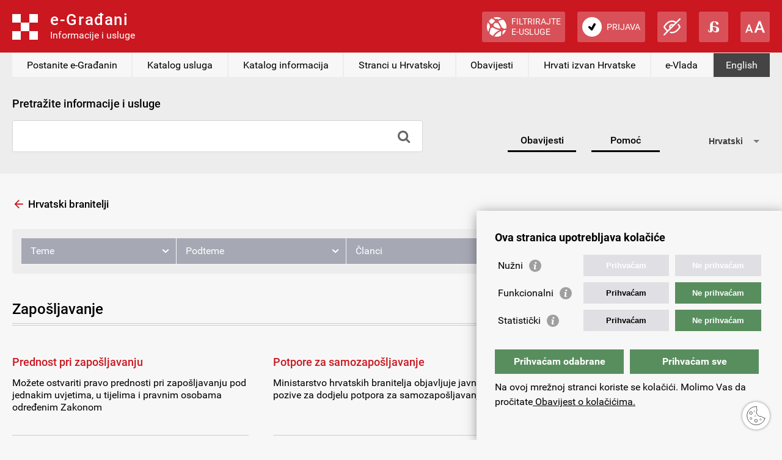

--- FILE ---
content_type: text/html; charset=utf-8
request_url: https://gov.hr/hr/zaposljavanje/284
body_size: 6660
content:

<!DOCTYPE HTML>
<html lang="hr">
<head>
	<meta charset="utf-8">
	
	<title>Zapošljavanje - gov.hr</title>
	<meta name="keywords" content="" />
    
	<meta name="description" content="Posebne mjere za lakše zapošljavanje hrvatskih branitelja i djece smrtno stradalih, zatočenih ili nestalih hrvatskih branitelja " />
	
	<meta http-equiv="X-UA-Compatible" content="IE=edge,chrome=1">
	<meta name="viewport" content="width=device-width, initial-scale=0.86, maximum-scale=3.0, minimum-scale=0.86">
	<meta name="HandheldFriendly" content="true" />
	
	
	
	<link rel="stylesheet" href="/Content/gd-cookie.css" media="all">
	
	<link href="/css/styles.css?v=1" rel="stylesheet" type="text/css">
	<link href="/css/styles_alt.css?v=1" rel="alternate stylesheet" title="alternate" type="text/css">
	<link href="/css/styles_alt1.css" rel="alternate stylesheet" title="alternate1" type="text/css">	
	<link href="/css/jquery.modal.min.css" rel="stylesheet"  type="text/css">
	<link href="/css/gdstyles.css?v=2" rel="stylesheet"  type="text/css">
	
	
	
	<script src="/js/jquery-3.6.0.min.js" type="text/javascript"></script>
	<script src="/js/jquery.validate.min.js" type="text/javascript"></script>
	<script src="/js/jquery.modal.min.js" type="text/javascript"></script>
	<script src="/js/eg_script.js?v=1" type="text/javascript"></script>
	<script src="/js/jquery.bxslider.min.js" type="text/javascript"></script>
	<script src="/js/jquery.magnific-popup.min.js" type="text/javascript"></script>
	<script src="/js/zebra_datepicker.min.js" type="text/javascript"></script>	
	<script src="/Scripts/gd-cookie.js"></script>
	
	<link type="image/x-icon" href="/favicon.png" rel="shortcut icon">
	<link rel="apple-touch-icon" href="/apple-touch-icon.png">
	<meta name="apple-mobile-web-app-title" content="e-Građani">
	<meta name="mobile-web-app-capable" content="yes">
	
	  
		
	<!-- Global site tag (gtag.js) - Google Analytics -->
		<script async src="https://www.googletagmanager.com/gtag/js?id=UA-137848661-1"></script>
		<script>
		window.dataLayer = window.dataLayer || [];
		function gtag(){dataLayer.push(arguments);}
		gtag('js', new Date());
		
		gtag('config', 'G-89TEE8CMJC');
		gtag('config', 'UA-137848661-1');
		gtag('config', 'UA-52417765-1');
		</script>
		
	
	<script async src="https://cse.google.com/cse.js?cx=003000296416114363400:ktixdr3uip1&language=hr"></script>
	<script src="https://www.google.com/recaptcha/enterprise.js?render=6LfLLdUdAAAAAGd_4sag9qTcF8YfyqV-oCtV4GUk"></script>
	
</head>

<body >

<a id="top"></a>
<a href="#main_content" class="skip_link scroll">Skočite na glavni sadržaj</a>
<div class="wrapper">
	<header>
	

        <div class="egradani_traka-holder"></div>
        <script src="https://eusluge-nav.gov.hr/e_gradani.aspx?messageId=&amp;change_entity_url=//gov.hr/%3Faction=promjenaSubjekta%26toLegalips={toLegalips}%26ToLegalIzvor_reg={toLegalIzvor_reg}%26ForPersonOib={ForPersonOib}%26ForLegalIps={ForLegalIps}%26ForLegalIzvor_reg={ForLegalIzvor_reg}&amp;navToken=&amp;vision_impaired=True&amp;dyslexia=True&amp;fontResize=True&amp;show_entity_search=False&amp;show_persons=True&amp;show_entities=True&amp;language=hr" async="async"></script>
</header>
	<div id="top_box" class="resizeable">
		<div class="column_width">
			<div class="supernav">
				
				<nav class="sitenav">
					<div id="sitemenuswitch" role="button"><a href="#">Poglavlja</a></div>
					<div id="sitemenu">
						<ul>
							<li id="mojprofil" style="display:none;"><a href="https://mojprofil.gov.hr/">Moj profil</a></li>
<li id="kat_2090"><a href="/hr/postanite-e-gradjanin/2090">Postanite e-Građanin</a></li>
<li id="kat_10"><a href="/hr/katalog-usluga/10">Katalog usluga</a></li>
<li id="kat_12"><a href="/hr/katalog-informacija/12">Katalog informacija</a></li>
<li id="kat_14"><a href="/hr/stranci-u-hrvatskoj-14/14">Stranci u Hrvatskoj</a></li>
<li id="kat_20"><a href="/hr/obavijesti/20">Obavijesti</a></li>
<li id="kat_16"><a href="/hr/hrvati-izvan-hrvatske-16/16">Hrvati izvan Hrvatske</a></li>
<li id="kat_18"><a href="/hr/e-vlada/18">e-Vlada</a></li>

						</ul>
					</div>
				</nav>	
				
				<nav class="langnav">
					<div id="langmenu">
						<ul>
							
										<li><a href="/en/finding-employment/284" translate="no" onclick="WebsiteTranslator.CancelAndRestore()" id="langhr">English</a></li>
									
							
						</ul>
					</div>
					
				</nav>
			</div>
			<div class="asymmetric">
				<div class="search">
				<form name="opca_pretraga" id="opca_pretraga" method="get" action="/hr/rezultati-pretrazivanja/24">
					<h3><label for="general_search">Pretražite informacije i usluge</label></h3>
					<div class="form_container">
						<div class="searchbox">
						
							<input name="q" id="general_search" class="inputfield" type="text" onfocus="value='';" placeholder="" size="20" maxlength="250">
						
						
						<input class="icon searchbutton" id="btn1" type="submit" value="&#xf002;">
						</div>
					</div>
				</form>
				</div>
				<nav id="top_nav" class="sidekick">
					
					<div><a href="/hr/obavijesti/20">Obavijesti</a></div>
					<div><a href="/hr/pomoc/22">Pomoć</a></div>
					
					<div class="website-translator"></div>
					
				</nav>
			</div>
		</div>
	</div>
	<main class="resizeable" id="main_content" tabindex="-1" role="main">
	
		<div id="service_catalogue" class="blog cat">
			<div class="column_width">
				
				
				
				
				
					<div class="category_backlink"><a href="/hr/hrvatski-branitelji/210">Hrvatski branitelji</a></div>
				
				<nav class="navblock">
					<div id="subnav">
						<ul><li><a href="#">Teme</a><ul><li><a href="/hr/aktivno-gradjanstvo-i-slobodno-vrijeme/226">Aktivno građanstvo i slobodno vrijeme</a></li>
<li><a href="/hr/zdravlje-96/96">Zdravlje</a></li>
<li><a href="/hr/financije-i-porezi-224/224">Financije i porezi</a></li>
<li><a href="/hr/obitelj-i-zivot-94/94">Obitelj i život</a></li>
<li><a href="/hr/rad-208/208">Rad</a></li>
<li><a href="/hr/hrvatski-branitelji/210">Hrvatski branitelji</a></li>
<li><a href="/hr/drzavljanstvo-i-isprave/212">Državljanstvo i isprave</a></li>
<li><a href="/hr/obrazovanje/214">Obrazovanje</a></li>
<li><a href="/hr/pravna-drzava-i-sigurnost-216/216">Pravna država i sigurnost</a></li>
<li><a href="/hr/stanovanje-i-okolis-218/218">Stanovanje i okoliš</a></li>
<li><a href="/hr/promet-i-vozila-220/220">Promet i vozila</a></li>
<li><a href="/hr/poslovanje-222/222">Poslovanje</a></li>
</ul></li><li><a href="#">Podteme</a><ul><li><a href="/hr/ostvarivanje-statusa/276">Ostvarivanje statusa</a></li>
<li><a href="/hr/mirovinska-prava/278">Mirovinska prava</a></li>
<li><a href="/hr/obrazovanje-hrvatskih-branitelja-i-clanova-njihovih-obitelji/280">Obrazovanje hrvatskih branitelja i članova njihovih obitelji</a></li>
<li><a href="/hr/stambeno-zbrinjavanje-hrvatskih-branitelja-i-clanova-obitelji/282">Stambeno zbrinjavanje hrvatskih branitelja i članova obitelji</a></li>
<li><a href="/hr/zaposljavanje/284">Zapošljavanje</a></li>
<li><a href="/hr/zdravlje-i-zdravstvena-zastita-hrvatskih-branitelja/286">Zdravlje i zdravstvena zaštita hrvatskih branitelja </a></li>
<li><a href="/hr/ostala-prava-hrvatskih-branitelja-i-obitelji/290">Ostala prava hrvatskih branitelja i obitelji</a></li>
<li><a href="/hr/zadruge-i-udruge-iz-domovinskog-rata/292">Zadruge i udruge iz Domovinskog rata</a></li>
<li><a href="/hr/psihosocijalna-pomoc/294">Psihosocijalna pomoć </a></li>
<li><a href="/hr/promicanje-vrijednosti-domovinskog-rata/2296">Promicanje vrijednosti Domovinskog rata </a></li>
<li><a href="/hr/usluge-stambenog-zbrinjavanja-dostupne-u-sustavu-e-gradjani/1924">Usluge stambenog zbrinjavanja dostupne u sustavu e-Građani</a></li>
</ul></li><li><a href="#">Članci</a><ul><li><a href="/hr/prednost-pri-zaposljavanju/916">Prednost pri zapošljavanju</a></li>
<li><a href="/hr/potpore-za-samozaposljavanje/918">Potpore za samozapošljavanje</a></li>
<li><a href="/hr/fiskalna-olaksica-za-zaposljavanje/920">Fiskalna olakšica za zapošljavanje</a></li>
<li><a href="/hr/potpora-za-poticanje-zaposljavanja/922">Potpora za poticanje zapošljavanja</a></li>
<li><a href="/hr/rad-uz-mirovinu-hrvatski-branitelji-i-clanovi-njihovih-obitelji/924">Rad uz mirovinu - hrvatski branitelji i članovi njihovih obitelji</a></li>
<li><a href="/hr/potpora-za-prosirenje-postojece-djelatnosti/926">Potpora za proširenje postojeće djelatnosti</a></li>
<li><a href="/hr/profesionalna-rehabilitacija/1776">Profesionalna rehabilitacija</a></li>
<li><a href="/hr/potpora-za-odrzavanje-poslovanja/2294"> Potpora za održavanje poslovanja</a></li>
</ul></li></ul>
					</div>
				</nav>	
				
				<h2>Zapošljavanje</h2>
				<div class="box_grid three"><div class="item"><div class="lining"><div class="content"><h3><a href="/hr/prednost-pri-zaposljavanju/916">Prednost pri zapošljavanju</a></h3><p>Možete ostvariti pravo prednosti pri zapošljavanju pod jednakim uvjetima, u tijelima i pravnim osobama određenim Zakonom </p></div></div></div><div class="item"><div class="lining"><div class="content"><h3><a href="/hr/potpore-za-samozaposljavanje/918">Potpore za samozapošljavanje</a></h3><p>Ministarstvo hrvatskih branitelja objavljuje javne pozive za dodjelu potpora za samozapošljavanje </p></div></div></div><div class="item"><div class="lining"><div class="content"><h3><a href="/hr/fiskalna-olaksica-za-zaposljavanje/920">Fiskalna olakšica za zapošljavanje</a></h3><p>Poslodavac koji zaposli dijete smrtno stradalog hrvatskog branitelja iz Domovinskog rata ili dijete nestalog hrvatskog branitelja iz Domovinskog rata ima određene fiskalne olakšice </p></div></div></div><div class="item"><div class="lining"><div class="content"><h3><a href="/hr/potpora-za-poticanje-zaposljavanja/922">Potpora za poticanje zapošljavanja</a></h3><p>Ministarstvo hrvatskih branitelja može dodijeliti novčane potpore poslodavcima za poticanje zapošljavanja hrvatskih branitelja, djece smrtno stradalih ili nestalih hrvatskih branitelja, djece dragovoljaca i djece HRVI-a iz Domovinskog rata </p></div></div></div><div class="item"><div class="lining"><div class="content"><h3><a href="/hr/rad-uz-mirovinu-hrvatski-branitelji-i-clanovi-njihovih-obitelji/924">Rad uz mirovinu - hrvatski branitelji i članovi njihovih obitelji</a></h3><p>Hrvatski branitelji, HRVI i članovi njihovih obitelji imaju pravo na rad uz mirovinu pod određenim uvjetima </p></div></div></div><div class="item"><div class="lining"><div class="content"><h3><a href="/hr/potpora-za-prosirenje-postojece-djelatnosti/926">Potpora za proširenje postojeće djelatnosti</a></h3><p>Ministarstvo hrvatskih branitelja može sufinancirati proširenje djelatnosti i nove projekte&nbsp;braniteljskih zadruga i drugih mikro/malih poduzetnika, obrtnika i poljoprivrednika </p></div></div></div><div class="item"><div class="lining"><div class="content"><h3><a href="/hr/profesionalna-rehabilitacija/1776">Profesionalna rehabilitacija</a></h3><p>Ako vam je radna sposobnost umanjena kao posljedica obrane suvereniteta Republike Hrvatske, imate pravo na profesionalnu rehabilitaciju </p></div></div></div><div class="item"><div class="lining"><div class="content"><h3><a href="/hr/potpora-za-odrzavanje-poslovanja/2294"> Potpora za održavanje poslovanja</a></h3><p>Potpora za održavanje poslovanja namijenjena je isključivo onim poslovnim subjektima koji mogu dokazati teškoće u poslovanju uzrokovane nekom specifičnom ili nepredvidivom situacijom </p></div></div></div></div>

				
			</div>
		</div>
	
	</main>
	<aside class="resizeable">
		<div class="column_width">
			<div class="inner">
				<div class="item">
					<h3>Poveznice</h3><div class="columns"><p><a href="https://vlada.gov.hr/">Vlada Republike Hrvatske</a></p>

<p><a href="https://pristupinfo.hr/">Povjerenik za informiranje</a></p>

<p><a href="https://esavjetovanja.gov.hr/ECon/Dashboard">e-Savjetovanja</a></p>

<p><a href="https://sredisnjikatalogrh.gov.hr/">Središnji katalog službenih dokumenata RH</a></p>

<p><a href="https://planoporavka.gov.hr/" target="_self">Plan oporavka i otpornosti</a></p>

<p><a href="https://potresinfo.gov.hr/" target="_self">Potres info</a></p>

<p><a href="https://izvoz.gov.hr/" target="_self">Izvozni portal</a></p>

<p><a href="https://data.gov.hr/" target="_self">Portal otvorenih podataka</a></p>

<p><a href="https://gov.hr/?id=1792" target="_self">Lista prihvaćenih vjerodajnica</a></p>

<p><a href="https://gov.hr/hr/uvjeti-koristenja-i-politika-privatnosti/1808" target="_self">Uvjeti korištenja i Politika privatnosti</a></p>

<p><a href="https://gov.hr/?id=1820" target="_self">Izjava o pristupačnosti</a></p>

<p><a href="https://gov.hr/?id=1798" target="_self">Informacije za tijela javnog sektora</a></p>

<p><a href="https://gov.hr/?id=1816" target="_self">Uporaba kolačića</a></p>

<p><a href="https://gov.hr/?id=2666">Usluge povjerenja</a></p>

<p><a href="https://gov.hr/hr/e-vlada/18">e-Vlada</a></p>
</div>
				</div>
				<div class="item">
					
						
						<form name="form2" class="feedback_form" id="form2"  action="" method="post">
							<input type="hidden" name="_poslano" value="yes" id="poslano" />
							<input type="hidden" name="g-recaptcha-response" value="" id="g-recaptcha-response" />
							<input type="hidden" name="naziv" value="Zapošljavanje"/>
							<h3>Pomozite nam poboljšati ovu stranicu</h3>
							<div style="font-size:14px; font-weight:600; margin-bottom:20px;">Ovaj formular nije predviđen za upite korisnika. Za eventualna pitanja u vezi s uslugama dostupnim na portalu e-Građani, možete se obratiti na: <a href="mailto:pomoc@e-gradjani.gov.hr">pomoc@e-gradjani.gov.hr</a></div>
							<fieldset class="poll">
							<div>
								Je li ovaj sadržaj koristan? <span class="radio">
								<label for="anketa1" class="checkit"> <input type="radio" name="anketa" value="da" id="anketa1"><span class="area"></span>Da</label>
								<label for="anketa2" class="checkit"> <input type="radio" name="anketa" value="ne" id="anketa2"><span class="area"></span>Ne</label> 
								<label for="anketa3" class="checkit"> <input type="radio" name="anketa" value="djelomice" id="anketa3"><span class="area"></span>Djelomice</label> 
								</span>
							</div>
							</fieldset>
							<p><label for="komentar">Vaš prijedlog ili komentar:</label></p>
							<p><textarea name="Poruka" id="Poruka" cols="1" rows="3" required></textarea></p>
							<p><label for="e-adresa">Vaša e-adresa:</label></p>
							<p><input name="email" id="email" class="contact_field" type="email"></p>
							
							<div class="send_form">
								<div><input name="send" class="submit_button" type="button" id="sendbtn" value="Pošalji"></div>
								<div></div>
							</div>
						</form>
						
						
						<script>
							$(document).ready(function() {
								$('#sendbtn').click( function(e) {
									e.preventDefault();
									if ($("#form2").valid()) {
										grecaptcha.enterprise.ready(function() {
									        grecaptcha.enterprise.execute('6LfLLdUdAAAAAGd_4sag9qTcF8YfyqV-oCtV4GUk', {action: 'Kontakt'}).then(function(token) {
									            $("#g-recaptcha-response").val(token);
												$("#form2").submit();
									        });
									    });
									};
								});
						    });
						</script>
					
					

				</div>
		
			</div>
		</div>
	</aside>
	
	<footer>
		<div class="copyright">© Vlada Republike Hrvatske.</div>
		<div id="youreurope"><a href="https://europa.eu/youreurope/"><img src="/img/your_europe.svg" alt="Your Europe"></a></div>
		<div class="social">
			<a href="https://www.facebook.com/wwwvladahr"><img src="/img/facebook.svg" alt="Facebook"></a>
			<a href="https://twitter.com/VladaRH"><img src="/img/twitter.svg" alt="Twitter"></a>
			<a href="https://www.youtube.com/channel/UCU-ljcaJxgVfqA2JetQEqpQ"><img src="/img/youtube.svg" alt="YouTube"></a>
			<a href="https://www.scribd.com/Vlada_RH"><img src="/img/scribd.svg" alt="Scribd"></a>
			<a href="https://www.instagram.com/vlada__rh/?hl=en"><img src="/img/instagram.svg" alt="Instagram"></a>
			<a href="https://www.linkedin.com/company/vlada-republike-hrvatske"><img src="/img/linkedin.svg" alt="LinkedIn"></a>
		</div>
	</footer>
	
</div>

<div class="fixed"><a href="#top" class="icon scroll" id="to_top">&#xe5d8;</a></div>
<script src="/js/script.js?v=1" type="text/javascript"></script>


<div id="lngModal" class="modal">
  <p>This page is available only in Croatian.</p>
  <a href="#" rel="modal:close">Close</a>
</div>




<script type="text/javascript" src="https://cms-hrvojka.gov.hr/uploads/wt/7.1.13/widget.js"></script>
<script>
        WebsiteTranslator.Options.api.clientId = "f059597f-98e9-4a50-8faf-ae5770882d92";
        WebsiteTranslator.Initialize();
        WebsiteTranslator.Options.translation.onLanguageSelected = onLanguageSelectedHandler;
        function onLanguageSelectedHandler(language){
        	if (language!="hr") {
        		$("#langhr").html("Hrvatski")
        		$("#langhr").prop("href","")
        		
        	};
        	
        }
        
        
        $(document).ready(function() {
		    if (localStorage.getItem('website-translator-autotranslate-system')) {
		        localStorage.removeItem('website-translator-autotranslate-system');
		    }
		});
        
        
</script>

</body>
</html>


--- FILE ---
content_type: text/html; charset=utf-8
request_url: https://www.google.com/recaptcha/enterprise/anchor?ar=1&k=6LfLLdUdAAAAAGd_4sag9qTcF8YfyqV-oCtV4GUk&co=aHR0cHM6Ly9nb3YuaHI6NDQz&hl=en&v=7gg7H51Q-naNfhmCP3_R47ho&size=invisible&anchor-ms=20000&execute-ms=30000&cb=z6fsca44mwnt
body_size: 48265
content:
<!DOCTYPE HTML><html dir="ltr" lang="en"><head><meta http-equiv="Content-Type" content="text/html; charset=UTF-8">
<meta http-equiv="X-UA-Compatible" content="IE=edge">
<title>reCAPTCHA</title>
<style type="text/css">
/* cyrillic-ext */
@font-face {
  font-family: 'Roboto';
  font-style: normal;
  font-weight: 400;
  font-stretch: 100%;
  src: url(//fonts.gstatic.com/s/roboto/v48/KFO7CnqEu92Fr1ME7kSn66aGLdTylUAMa3GUBHMdazTgWw.woff2) format('woff2');
  unicode-range: U+0460-052F, U+1C80-1C8A, U+20B4, U+2DE0-2DFF, U+A640-A69F, U+FE2E-FE2F;
}
/* cyrillic */
@font-face {
  font-family: 'Roboto';
  font-style: normal;
  font-weight: 400;
  font-stretch: 100%;
  src: url(//fonts.gstatic.com/s/roboto/v48/KFO7CnqEu92Fr1ME7kSn66aGLdTylUAMa3iUBHMdazTgWw.woff2) format('woff2');
  unicode-range: U+0301, U+0400-045F, U+0490-0491, U+04B0-04B1, U+2116;
}
/* greek-ext */
@font-face {
  font-family: 'Roboto';
  font-style: normal;
  font-weight: 400;
  font-stretch: 100%;
  src: url(//fonts.gstatic.com/s/roboto/v48/KFO7CnqEu92Fr1ME7kSn66aGLdTylUAMa3CUBHMdazTgWw.woff2) format('woff2');
  unicode-range: U+1F00-1FFF;
}
/* greek */
@font-face {
  font-family: 'Roboto';
  font-style: normal;
  font-weight: 400;
  font-stretch: 100%;
  src: url(//fonts.gstatic.com/s/roboto/v48/KFO7CnqEu92Fr1ME7kSn66aGLdTylUAMa3-UBHMdazTgWw.woff2) format('woff2');
  unicode-range: U+0370-0377, U+037A-037F, U+0384-038A, U+038C, U+038E-03A1, U+03A3-03FF;
}
/* math */
@font-face {
  font-family: 'Roboto';
  font-style: normal;
  font-weight: 400;
  font-stretch: 100%;
  src: url(//fonts.gstatic.com/s/roboto/v48/KFO7CnqEu92Fr1ME7kSn66aGLdTylUAMawCUBHMdazTgWw.woff2) format('woff2');
  unicode-range: U+0302-0303, U+0305, U+0307-0308, U+0310, U+0312, U+0315, U+031A, U+0326-0327, U+032C, U+032F-0330, U+0332-0333, U+0338, U+033A, U+0346, U+034D, U+0391-03A1, U+03A3-03A9, U+03B1-03C9, U+03D1, U+03D5-03D6, U+03F0-03F1, U+03F4-03F5, U+2016-2017, U+2034-2038, U+203C, U+2040, U+2043, U+2047, U+2050, U+2057, U+205F, U+2070-2071, U+2074-208E, U+2090-209C, U+20D0-20DC, U+20E1, U+20E5-20EF, U+2100-2112, U+2114-2115, U+2117-2121, U+2123-214F, U+2190, U+2192, U+2194-21AE, U+21B0-21E5, U+21F1-21F2, U+21F4-2211, U+2213-2214, U+2216-22FF, U+2308-230B, U+2310, U+2319, U+231C-2321, U+2336-237A, U+237C, U+2395, U+239B-23B7, U+23D0, U+23DC-23E1, U+2474-2475, U+25AF, U+25B3, U+25B7, U+25BD, U+25C1, U+25CA, U+25CC, U+25FB, U+266D-266F, U+27C0-27FF, U+2900-2AFF, U+2B0E-2B11, U+2B30-2B4C, U+2BFE, U+3030, U+FF5B, U+FF5D, U+1D400-1D7FF, U+1EE00-1EEFF;
}
/* symbols */
@font-face {
  font-family: 'Roboto';
  font-style: normal;
  font-weight: 400;
  font-stretch: 100%;
  src: url(//fonts.gstatic.com/s/roboto/v48/KFO7CnqEu92Fr1ME7kSn66aGLdTylUAMaxKUBHMdazTgWw.woff2) format('woff2');
  unicode-range: U+0001-000C, U+000E-001F, U+007F-009F, U+20DD-20E0, U+20E2-20E4, U+2150-218F, U+2190, U+2192, U+2194-2199, U+21AF, U+21E6-21F0, U+21F3, U+2218-2219, U+2299, U+22C4-22C6, U+2300-243F, U+2440-244A, U+2460-24FF, U+25A0-27BF, U+2800-28FF, U+2921-2922, U+2981, U+29BF, U+29EB, U+2B00-2BFF, U+4DC0-4DFF, U+FFF9-FFFB, U+10140-1018E, U+10190-1019C, U+101A0, U+101D0-101FD, U+102E0-102FB, U+10E60-10E7E, U+1D2C0-1D2D3, U+1D2E0-1D37F, U+1F000-1F0FF, U+1F100-1F1AD, U+1F1E6-1F1FF, U+1F30D-1F30F, U+1F315, U+1F31C, U+1F31E, U+1F320-1F32C, U+1F336, U+1F378, U+1F37D, U+1F382, U+1F393-1F39F, U+1F3A7-1F3A8, U+1F3AC-1F3AF, U+1F3C2, U+1F3C4-1F3C6, U+1F3CA-1F3CE, U+1F3D4-1F3E0, U+1F3ED, U+1F3F1-1F3F3, U+1F3F5-1F3F7, U+1F408, U+1F415, U+1F41F, U+1F426, U+1F43F, U+1F441-1F442, U+1F444, U+1F446-1F449, U+1F44C-1F44E, U+1F453, U+1F46A, U+1F47D, U+1F4A3, U+1F4B0, U+1F4B3, U+1F4B9, U+1F4BB, U+1F4BF, U+1F4C8-1F4CB, U+1F4D6, U+1F4DA, U+1F4DF, U+1F4E3-1F4E6, U+1F4EA-1F4ED, U+1F4F7, U+1F4F9-1F4FB, U+1F4FD-1F4FE, U+1F503, U+1F507-1F50B, U+1F50D, U+1F512-1F513, U+1F53E-1F54A, U+1F54F-1F5FA, U+1F610, U+1F650-1F67F, U+1F687, U+1F68D, U+1F691, U+1F694, U+1F698, U+1F6AD, U+1F6B2, U+1F6B9-1F6BA, U+1F6BC, U+1F6C6-1F6CF, U+1F6D3-1F6D7, U+1F6E0-1F6EA, U+1F6F0-1F6F3, U+1F6F7-1F6FC, U+1F700-1F7FF, U+1F800-1F80B, U+1F810-1F847, U+1F850-1F859, U+1F860-1F887, U+1F890-1F8AD, U+1F8B0-1F8BB, U+1F8C0-1F8C1, U+1F900-1F90B, U+1F93B, U+1F946, U+1F984, U+1F996, U+1F9E9, U+1FA00-1FA6F, U+1FA70-1FA7C, U+1FA80-1FA89, U+1FA8F-1FAC6, U+1FACE-1FADC, U+1FADF-1FAE9, U+1FAF0-1FAF8, U+1FB00-1FBFF;
}
/* vietnamese */
@font-face {
  font-family: 'Roboto';
  font-style: normal;
  font-weight: 400;
  font-stretch: 100%;
  src: url(//fonts.gstatic.com/s/roboto/v48/KFO7CnqEu92Fr1ME7kSn66aGLdTylUAMa3OUBHMdazTgWw.woff2) format('woff2');
  unicode-range: U+0102-0103, U+0110-0111, U+0128-0129, U+0168-0169, U+01A0-01A1, U+01AF-01B0, U+0300-0301, U+0303-0304, U+0308-0309, U+0323, U+0329, U+1EA0-1EF9, U+20AB;
}
/* latin-ext */
@font-face {
  font-family: 'Roboto';
  font-style: normal;
  font-weight: 400;
  font-stretch: 100%;
  src: url(//fonts.gstatic.com/s/roboto/v48/KFO7CnqEu92Fr1ME7kSn66aGLdTylUAMa3KUBHMdazTgWw.woff2) format('woff2');
  unicode-range: U+0100-02BA, U+02BD-02C5, U+02C7-02CC, U+02CE-02D7, U+02DD-02FF, U+0304, U+0308, U+0329, U+1D00-1DBF, U+1E00-1E9F, U+1EF2-1EFF, U+2020, U+20A0-20AB, U+20AD-20C0, U+2113, U+2C60-2C7F, U+A720-A7FF;
}
/* latin */
@font-face {
  font-family: 'Roboto';
  font-style: normal;
  font-weight: 400;
  font-stretch: 100%;
  src: url(//fonts.gstatic.com/s/roboto/v48/KFO7CnqEu92Fr1ME7kSn66aGLdTylUAMa3yUBHMdazQ.woff2) format('woff2');
  unicode-range: U+0000-00FF, U+0131, U+0152-0153, U+02BB-02BC, U+02C6, U+02DA, U+02DC, U+0304, U+0308, U+0329, U+2000-206F, U+20AC, U+2122, U+2191, U+2193, U+2212, U+2215, U+FEFF, U+FFFD;
}
/* cyrillic-ext */
@font-face {
  font-family: 'Roboto';
  font-style: normal;
  font-weight: 500;
  font-stretch: 100%;
  src: url(//fonts.gstatic.com/s/roboto/v48/KFO7CnqEu92Fr1ME7kSn66aGLdTylUAMa3GUBHMdazTgWw.woff2) format('woff2');
  unicode-range: U+0460-052F, U+1C80-1C8A, U+20B4, U+2DE0-2DFF, U+A640-A69F, U+FE2E-FE2F;
}
/* cyrillic */
@font-face {
  font-family: 'Roboto';
  font-style: normal;
  font-weight: 500;
  font-stretch: 100%;
  src: url(//fonts.gstatic.com/s/roboto/v48/KFO7CnqEu92Fr1ME7kSn66aGLdTylUAMa3iUBHMdazTgWw.woff2) format('woff2');
  unicode-range: U+0301, U+0400-045F, U+0490-0491, U+04B0-04B1, U+2116;
}
/* greek-ext */
@font-face {
  font-family: 'Roboto';
  font-style: normal;
  font-weight: 500;
  font-stretch: 100%;
  src: url(//fonts.gstatic.com/s/roboto/v48/KFO7CnqEu92Fr1ME7kSn66aGLdTylUAMa3CUBHMdazTgWw.woff2) format('woff2');
  unicode-range: U+1F00-1FFF;
}
/* greek */
@font-face {
  font-family: 'Roboto';
  font-style: normal;
  font-weight: 500;
  font-stretch: 100%;
  src: url(//fonts.gstatic.com/s/roboto/v48/KFO7CnqEu92Fr1ME7kSn66aGLdTylUAMa3-UBHMdazTgWw.woff2) format('woff2');
  unicode-range: U+0370-0377, U+037A-037F, U+0384-038A, U+038C, U+038E-03A1, U+03A3-03FF;
}
/* math */
@font-face {
  font-family: 'Roboto';
  font-style: normal;
  font-weight: 500;
  font-stretch: 100%;
  src: url(//fonts.gstatic.com/s/roboto/v48/KFO7CnqEu92Fr1ME7kSn66aGLdTylUAMawCUBHMdazTgWw.woff2) format('woff2');
  unicode-range: U+0302-0303, U+0305, U+0307-0308, U+0310, U+0312, U+0315, U+031A, U+0326-0327, U+032C, U+032F-0330, U+0332-0333, U+0338, U+033A, U+0346, U+034D, U+0391-03A1, U+03A3-03A9, U+03B1-03C9, U+03D1, U+03D5-03D6, U+03F0-03F1, U+03F4-03F5, U+2016-2017, U+2034-2038, U+203C, U+2040, U+2043, U+2047, U+2050, U+2057, U+205F, U+2070-2071, U+2074-208E, U+2090-209C, U+20D0-20DC, U+20E1, U+20E5-20EF, U+2100-2112, U+2114-2115, U+2117-2121, U+2123-214F, U+2190, U+2192, U+2194-21AE, U+21B0-21E5, U+21F1-21F2, U+21F4-2211, U+2213-2214, U+2216-22FF, U+2308-230B, U+2310, U+2319, U+231C-2321, U+2336-237A, U+237C, U+2395, U+239B-23B7, U+23D0, U+23DC-23E1, U+2474-2475, U+25AF, U+25B3, U+25B7, U+25BD, U+25C1, U+25CA, U+25CC, U+25FB, U+266D-266F, U+27C0-27FF, U+2900-2AFF, U+2B0E-2B11, U+2B30-2B4C, U+2BFE, U+3030, U+FF5B, U+FF5D, U+1D400-1D7FF, U+1EE00-1EEFF;
}
/* symbols */
@font-face {
  font-family: 'Roboto';
  font-style: normal;
  font-weight: 500;
  font-stretch: 100%;
  src: url(//fonts.gstatic.com/s/roboto/v48/KFO7CnqEu92Fr1ME7kSn66aGLdTylUAMaxKUBHMdazTgWw.woff2) format('woff2');
  unicode-range: U+0001-000C, U+000E-001F, U+007F-009F, U+20DD-20E0, U+20E2-20E4, U+2150-218F, U+2190, U+2192, U+2194-2199, U+21AF, U+21E6-21F0, U+21F3, U+2218-2219, U+2299, U+22C4-22C6, U+2300-243F, U+2440-244A, U+2460-24FF, U+25A0-27BF, U+2800-28FF, U+2921-2922, U+2981, U+29BF, U+29EB, U+2B00-2BFF, U+4DC0-4DFF, U+FFF9-FFFB, U+10140-1018E, U+10190-1019C, U+101A0, U+101D0-101FD, U+102E0-102FB, U+10E60-10E7E, U+1D2C0-1D2D3, U+1D2E0-1D37F, U+1F000-1F0FF, U+1F100-1F1AD, U+1F1E6-1F1FF, U+1F30D-1F30F, U+1F315, U+1F31C, U+1F31E, U+1F320-1F32C, U+1F336, U+1F378, U+1F37D, U+1F382, U+1F393-1F39F, U+1F3A7-1F3A8, U+1F3AC-1F3AF, U+1F3C2, U+1F3C4-1F3C6, U+1F3CA-1F3CE, U+1F3D4-1F3E0, U+1F3ED, U+1F3F1-1F3F3, U+1F3F5-1F3F7, U+1F408, U+1F415, U+1F41F, U+1F426, U+1F43F, U+1F441-1F442, U+1F444, U+1F446-1F449, U+1F44C-1F44E, U+1F453, U+1F46A, U+1F47D, U+1F4A3, U+1F4B0, U+1F4B3, U+1F4B9, U+1F4BB, U+1F4BF, U+1F4C8-1F4CB, U+1F4D6, U+1F4DA, U+1F4DF, U+1F4E3-1F4E6, U+1F4EA-1F4ED, U+1F4F7, U+1F4F9-1F4FB, U+1F4FD-1F4FE, U+1F503, U+1F507-1F50B, U+1F50D, U+1F512-1F513, U+1F53E-1F54A, U+1F54F-1F5FA, U+1F610, U+1F650-1F67F, U+1F687, U+1F68D, U+1F691, U+1F694, U+1F698, U+1F6AD, U+1F6B2, U+1F6B9-1F6BA, U+1F6BC, U+1F6C6-1F6CF, U+1F6D3-1F6D7, U+1F6E0-1F6EA, U+1F6F0-1F6F3, U+1F6F7-1F6FC, U+1F700-1F7FF, U+1F800-1F80B, U+1F810-1F847, U+1F850-1F859, U+1F860-1F887, U+1F890-1F8AD, U+1F8B0-1F8BB, U+1F8C0-1F8C1, U+1F900-1F90B, U+1F93B, U+1F946, U+1F984, U+1F996, U+1F9E9, U+1FA00-1FA6F, U+1FA70-1FA7C, U+1FA80-1FA89, U+1FA8F-1FAC6, U+1FACE-1FADC, U+1FADF-1FAE9, U+1FAF0-1FAF8, U+1FB00-1FBFF;
}
/* vietnamese */
@font-face {
  font-family: 'Roboto';
  font-style: normal;
  font-weight: 500;
  font-stretch: 100%;
  src: url(//fonts.gstatic.com/s/roboto/v48/KFO7CnqEu92Fr1ME7kSn66aGLdTylUAMa3OUBHMdazTgWw.woff2) format('woff2');
  unicode-range: U+0102-0103, U+0110-0111, U+0128-0129, U+0168-0169, U+01A0-01A1, U+01AF-01B0, U+0300-0301, U+0303-0304, U+0308-0309, U+0323, U+0329, U+1EA0-1EF9, U+20AB;
}
/* latin-ext */
@font-face {
  font-family: 'Roboto';
  font-style: normal;
  font-weight: 500;
  font-stretch: 100%;
  src: url(//fonts.gstatic.com/s/roboto/v48/KFO7CnqEu92Fr1ME7kSn66aGLdTylUAMa3KUBHMdazTgWw.woff2) format('woff2');
  unicode-range: U+0100-02BA, U+02BD-02C5, U+02C7-02CC, U+02CE-02D7, U+02DD-02FF, U+0304, U+0308, U+0329, U+1D00-1DBF, U+1E00-1E9F, U+1EF2-1EFF, U+2020, U+20A0-20AB, U+20AD-20C0, U+2113, U+2C60-2C7F, U+A720-A7FF;
}
/* latin */
@font-face {
  font-family: 'Roboto';
  font-style: normal;
  font-weight: 500;
  font-stretch: 100%;
  src: url(//fonts.gstatic.com/s/roboto/v48/KFO7CnqEu92Fr1ME7kSn66aGLdTylUAMa3yUBHMdazQ.woff2) format('woff2');
  unicode-range: U+0000-00FF, U+0131, U+0152-0153, U+02BB-02BC, U+02C6, U+02DA, U+02DC, U+0304, U+0308, U+0329, U+2000-206F, U+20AC, U+2122, U+2191, U+2193, U+2212, U+2215, U+FEFF, U+FFFD;
}
/* cyrillic-ext */
@font-face {
  font-family: 'Roboto';
  font-style: normal;
  font-weight: 900;
  font-stretch: 100%;
  src: url(//fonts.gstatic.com/s/roboto/v48/KFO7CnqEu92Fr1ME7kSn66aGLdTylUAMa3GUBHMdazTgWw.woff2) format('woff2');
  unicode-range: U+0460-052F, U+1C80-1C8A, U+20B4, U+2DE0-2DFF, U+A640-A69F, U+FE2E-FE2F;
}
/* cyrillic */
@font-face {
  font-family: 'Roboto';
  font-style: normal;
  font-weight: 900;
  font-stretch: 100%;
  src: url(//fonts.gstatic.com/s/roboto/v48/KFO7CnqEu92Fr1ME7kSn66aGLdTylUAMa3iUBHMdazTgWw.woff2) format('woff2');
  unicode-range: U+0301, U+0400-045F, U+0490-0491, U+04B0-04B1, U+2116;
}
/* greek-ext */
@font-face {
  font-family: 'Roboto';
  font-style: normal;
  font-weight: 900;
  font-stretch: 100%;
  src: url(//fonts.gstatic.com/s/roboto/v48/KFO7CnqEu92Fr1ME7kSn66aGLdTylUAMa3CUBHMdazTgWw.woff2) format('woff2');
  unicode-range: U+1F00-1FFF;
}
/* greek */
@font-face {
  font-family: 'Roboto';
  font-style: normal;
  font-weight: 900;
  font-stretch: 100%;
  src: url(//fonts.gstatic.com/s/roboto/v48/KFO7CnqEu92Fr1ME7kSn66aGLdTylUAMa3-UBHMdazTgWw.woff2) format('woff2');
  unicode-range: U+0370-0377, U+037A-037F, U+0384-038A, U+038C, U+038E-03A1, U+03A3-03FF;
}
/* math */
@font-face {
  font-family: 'Roboto';
  font-style: normal;
  font-weight: 900;
  font-stretch: 100%;
  src: url(//fonts.gstatic.com/s/roboto/v48/KFO7CnqEu92Fr1ME7kSn66aGLdTylUAMawCUBHMdazTgWw.woff2) format('woff2');
  unicode-range: U+0302-0303, U+0305, U+0307-0308, U+0310, U+0312, U+0315, U+031A, U+0326-0327, U+032C, U+032F-0330, U+0332-0333, U+0338, U+033A, U+0346, U+034D, U+0391-03A1, U+03A3-03A9, U+03B1-03C9, U+03D1, U+03D5-03D6, U+03F0-03F1, U+03F4-03F5, U+2016-2017, U+2034-2038, U+203C, U+2040, U+2043, U+2047, U+2050, U+2057, U+205F, U+2070-2071, U+2074-208E, U+2090-209C, U+20D0-20DC, U+20E1, U+20E5-20EF, U+2100-2112, U+2114-2115, U+2117-2121, U+2123-214F, U+2190, U+2192, U+2194-21AE, U+21B0-21E5, U+21F1-21F2, U+21F4-2211, U+2213-2214, U+2216-22FF, U+2308-230B, U+2310, U+2319, U+231C-2321, U+2336-237A, U+237C, U+2395, U+239B-23B7, U+23D0, U+23DC-23E1, U+2474-2475, U+25AF, U+25B3, U+25B7, U+25BD, U+25C1, U+25CA, U+25CC, U+25FB, U+266D-266F, U+27C0-27FF, U+2900-2AFF, U+2B0E-2B11, U+2B30-2B4C, U+2BFE, U+3030, U+FF5B, U+FF5D, U+1D400-1D7FF, U+1EE00-1EEFF;
}
/* symbols */
@font-face {
  font-family: 'Roboto';
  font-style: normal;
  font-weight: 900;
  font-stretch: 100%;
  src: url(//fonts.gstatic.com/s/roboto/v48/KFO7CnqEu92Fr1ME7kSn66aGLdTylUAMaxKUBHMdazTgWw.woff2) format('woff2');
  unicode-range: U+0001-000C, U+000E-001F, U+007F-009F, U+20DD-20E0, U+20E2-20E4, U+2150-218F, U+2190, U+2192, U+2194-2199, U+21AF, U+21E6-21F0, U+21F3, U+2218-2219, U+2299, U+22C4-22C6, U+2300-243F, U+2440-244A, U+2460-24FF, U+25A0-27BF, U+2800-28FF, U+2921-2922, U+2981, U+29BF, U+29EB, U+2B00-2BFF, U+4DC0-4DFF, U+FFF9-FFFB, U+10140-1018E, U+10190-1019C, U+101A0, U+101D0-101FD, U+102E0-102FB, U+10E60-10E7E, U+1D2C0-1D2D3, U+1D2E0-1D37F, U+1F000-1F0FF, U+1F100-1F1AD, U+1F1E6-1F1FF, U+1F30D-1F30F, U+1F315, U+1F31C, U+1F31E, U+1F320-1F32C, U+1F336, U+1F378, U+1F37D, U+1F382, U+1F393-1F39F, U+1F3A7-1F3A8, U+1F3AC-1F3AF, U+1F3C2, U+1F3C4-1F3C6, U+1F3CA-1F3CE, U+1F3D4-1F3E0, U+1F3ED, U+1F3F1-1F3F3, U+1F3F5-1F3F7, U+1F408, U+1F415, U+1F41F, U+1F426, U+1F43F, U+1F441-1F442, U+1F444, U+1F446-1F449, U+1F44C-1F44E, U+1F453, U+1F46A, U+1F47D, U+1F4A3, U+1F4B0, U+1F4B3, U+1F4B9, U+1F4BB, U+1F4BF, U+1F4C8-1F4CB, U+1F4D6, U+1F4DA, U+1F4DF, U+1F4E3-1F4E6, U+1F4EA-1F4ED, U+1F4F7, U+1F4F9-1F4FB, U+1F4FD-1F4FE, U+1F503, U+1F507-1F50B, U+1F50D, U+1F512-1F513, U+1F53E-1F54A, U+1F54F-1F5FA, U+1F610, U+1F650-1F67F, U+1F687, U+1F68D, U+1F691, U+1F694, U+1F698, U+1F6AD, U+1F6B2, U+1F6B9-1F6BA, U+1F6BC, U+1F6C6-1F6CF, U+1F6D3-1F6D7, U+1F6E0-1F6EA, U+1F6F0-1F6F3, U+1F6F7-1F6FC, U+1F700-1F7FF, U+1F800-1F80B, U+1F810-1F847, U+1F850-1F859, U+1F860-1F887, U+1F890-1F8AD, U+1F8B0-1F8BB, U+1F8C0-1F8C1, U+1F900-1F90B, U+1F93B, U+1F946, U+1F984, U+1F996, U+1F9E9, U+1FA00-1FA6F, U+1FA70-1FA7C, U+1FA80-1FA89, U+1FA8F-1FAC6, U+1FACE-1FADC, U+1FADF-1FAE9, U+1FAF0-1FAF8, U+1FB00-1FBFF;
}
/* vietnamese */
@font-face {
  font-family: 'Roboto';
  font-style: normal;
  font-weight: 900;
  font-stretch: 100%;
  src: url(//fonts.gstatic.com/s/roboto/v48/KFO7CnqEu92Fr1ME7kSn66aGLdTylUAMa3OUBHMdazTgWw.woff2) format('woff2');
  unicode-range: U+0102-0103, U+0110-0111, U+0128-0129, U+0168-0169, U+01A0-01A1, U+01AF-01B0, U+0300-0301, U+0303-0304, U+0308-0309, U+0323, U+0329, U+1EA0-1EF9, U+20AB;
}
/* latin-ext */
@font-face {
  font-family: 'Roboto';
  font-style: normal;
  font-weight: 900;
  font-stretch: 100%;
  src: url(//fonts.gstatic.com/s/roboto/v48/KFO7CnqEu92Fr1ME7kSn66aGLdTylUAMa3KUBHMdazTgWw.woff2) format('woff2');
  unicode-range: U+0100-02BA, U+02BD-02C5, U+02C7-02CC, U+02CE-02D7, U+02DD-02FF, U+0304, U+0308, U+0329, U+1D00-1DBF, U+1E00-1E9F, U+1EF2-1EFF, U+2020, U+20A0-20AB, U+20AD-20C0, U+2113, U+2C60-2C7F, U+A720-A7FF;
}
/* latin */
@font-face {
  font-family: 'Roboto';
  font-style: normal;
  font-weight: 900;
  font-stretch: 100%;
  src: url(//fonts.gstatic.com/s/roboto/v48/KFO7CnqEu92Fr1ME7kSn66aGLdTylUAMa3yUBHMdazQ.woff2) format('woff2');
  unicode-range: U+0000-00FF, U+0131, U+0152-0153, U+02BB-02BC, U+02C6, U+02DA, U+02DC, U+0304, U+0308, U+0329, U+2000-206F, U+20AC, U+2122, U+2191, U+2193, U+2212, U+2215, U+FEFF, U+FFFD;
}

</style>
<link rel="stylesheet" type="text/css" href="https://www.gstatic.com/recaptcha/releases/7gg7H51Q-naNfhmCP3_R47ho/styles__ltr.css">
<script nonce="OtILDeCpqgJNxs5RoydH0Q" type="text/javascript">window['__recaptcha_api'] = 'https://www.google.com/recaptcha/enterprise/';</script>
<script type="text/javascript" src="https://www.gstatic.com/recaptcha/releases/7gg7H51Q-naNfhmCP3_R47ho/recaptcha__en.js" nonce="OtILDeCpqgJNxs5RoydH0Q">
      
    </script></head>
<body><div id="rc-anchor-alert" class="rc-anchor-alert"></div>
<input type="hidden" id="recaptcha-token" value="[base64]">
<script type="text/javascript" nonce="OtILDeCpqgJNxs5RoydH0Q">
      recaptcha.anchor.Main.init("[\x22ainput\x22,[\x22bgdata\x22,\x22\x22,\[base64]/[base64]/bmV3IFpbdF0obVswXSk6Sz09Mj9uZXcgWlt0XShtWzBdLG1bMV0pOks9PTM/bmV3IFpbdF0obVswXSxtWzFdLG1bMl0pOks9PTQ/[base64]/[base64]/[base64]/[base64]/[base64]/[base64]/[base64]/[base64]/[base64]/[base64]/[base64]/[base64]/[base64]/[base64]\\u003d\\u003d\x22,\[base64]\\u003d\\u003d\x22,\x22w6UoKcO5SjNCRMOhwo1TWsKxw5/Du1rCiMKgwpwkw6hoPcOQw4YybH0wZwFRw6oGYwfDokQbw5jDm8KJSGwNbMKtCcKaLhZbwpbCp0x1dy1xEcKuwqfDrB4KwoZnw7RaGlTDhlrCo8KHPsKdworDg8OXwrnDi8ObOC/[base64]/CuBMywrBiw6xhLMOTwr3Cg8OiwqDCocKsUFMYwrPCnMKmbTnDv8Ohw5EDw4fDpsKEw4FqSlfDmMKwBxHCqMK+wrBkeTV7w6NGA8ODw4DCmcOjEUQ8wpklZsO3wp9ZGShgw5J5Z0bDvMK5azHDsnMkfsOFwqrCpsOYw6nDuMO3w6hyw4nDgcKGwoJSw5/Dt8O9wp7CtcOSWAg3w4rCnsOhw4XDjRgPND5uw4/DjcOuMG/DpF3DhMOoRV/Co8ODbMK/wp/Dp8Ofw6bCjMKJwo1Bw509wqd+w6jDpl3CnVTDsnrDgMKtw4PDhwpBwrZNYcK9OsKcOMO0woPCl8KDXcKgwqF9D250K8KHL8OCw4sVwqZPTsKRwqALVhFCw55TcsK0wrkIw5vDtU9EWAPDtcOewr/Co8OyNTDCmsOmwq4lwqErw4ZeJ8O2YGlCKsOMa8KwC8O/BwrCvkwVw5PDkXo1w5Bjwro+w6DCtEEmLcO3wr7DpEg0w5LCuFzCncKZLG3Dl8OoHVhxXkkRDMKFwoPDtXPCnsOCw43DsnfDh8OyRBfDmRBCwqhLw65lworCqsKMwog3MMKVSTHCpi/CqiXCiADDiVcfw5/DmcKwEDIew5ItfMO9wrYQY8O5eUxnQMO6PcOFSMOWwqTCnGzCiUYuB8ONOwjCqsK7wqLDv2Vswp59HsOwPcOfw7HDjQ5sw4HDkkpGw6DCkcKGwrDDrcOHwqPCnVzDsChHw5/CmyXCo8KAA0YBw5nDkMKFPnbChsK9w4UWMETDvnTCmsK/wrLCmyIhwrPCuhfCnsOxw54uwp4Hw7/DmAMeFsKBw6bDj2gQFcOfZcKiDQ7DisKhSCzCgcKsw60rwokpFwHCisOFwq0/R8Ocwoo/a8OAW8OwPMOMCTZSw6gxwoFKw6HDs3vDuTPCvMOfwpvCnsK/KsKHw4rCqAnDmcO3T8OHXEIlCywrEMKBwo3CvAIZw7HCin3CsAfCpRVvwrfDi8KMw7dgDnU9w4DCmV/DjMKDHFIuw6VLW8KBw7c8wqxhw5bDr2XDkEJkw4sjwrc2w5vDn8OGwpzDs8Kew6QZHcKSw6DCvxrDmsOBcAXDolnCncOYMj/Cu8KmYlPCrMOew44cIh8yw7TDgH8zfsODdcOGwqvClwfCmcKAScOiwqnDliNoBwnClxrDpsKWwoFqwpDCvMOcworCoBHDsMK6w7bCjw8nwrnCsiDDtsKKRxoLLwXDucOqVB/DrcKDw6Qmw6LCq0Q3w4ppw7rCvCfChMOUw5rCs8OzHMODLcO8KcOBPMKjw6l8ZMOSw7zDvEFrS8O2IcKPRMKJL8OSBDPCksKOwokSdiDCowvDucOqw6XCtBcDwpNhwobDjBDCkWZWwpbDisK4w4/Ds0BVw55HMcKUCMKTwqcFd8KrbHM3w6PCtzTDisKowqISFsKLMA4rwo4GwpQpHRbCoDQUw78Rw7Jlw6/CvX3Du3lsw4bDig9gLn/CtTFBwpzCsH7DkjzDi8KDfkQ7w4HCuAbDqT/DhcKcwqzDnMK+w5U8wq9qLQrDm31Pw5PCisKWJ8KjwoXCpcKhwpwgI8KdT8O0wotlwpoTYy8fdAnDvMOtw7/Dhi3Cl0zDjUzDvkIARW8fYT3CmcKNU24ewrDCmMKowrBQJMOqw7ZWQw/[base64]/DlG/DpWB2w4Q7bDrDjRstGsOgwpbDklcTw5HCvsOZZmw2w63Cv8Ocw5jDuMOYfBRKwpsFw4LDtjcFak/CgEPCu8OEwq7CqRtWfsK6BMOJwqPDoHTCswPCoMKgInAnw4hjUU/DlMOIcsONw5XDq2rCksKiw6s+Yw9iw57CocKjwq8Fw7fDlEnDoAHDs205w4zDr8Kow6zDpsK3w4bCnAQNw4cgYMK1CmTCkynDjHIpwrgsHkMUIsKiwrdiJG0ySlLCijvCosKIN8K4bEjCkRIYw7l/w4DCmGRmw5o9RxfCqcKJwoVOw5fCmcOGWFwwwqjDosKow6F2EMOUw4xOw5DCt8Oawp42w7p/[base64]/[base64]/w7s0wrnDisOjwqEFwpjDicO5w5XChMO/[base64]/CkMOaD8KGw4YxewpVwo4UOxgew7bCv8K5w7LDqMKuwpPDrcKEwo1RQcK9w6vCr8O1wrQdHDLDvlYFDRkdw68owpFfwo/DqQrDvGsATzPDgsOGYnbCjS/DsMKzHgDCnsKHw6XCvsKVBGxYGVZ+CsK+w5UsJB/CjX1Tw7nCnEZKw4ECwpvDs8KmBMO5w4rDlcK4D2rCiMOBKsKRwp1GwqfDh8KGO2TDg38yw6TDjFYtb8KjV2lDw5HCmcOYw73DlMK0LFnCu3kHGsOnKcKSVsOFw4BEKCnCusO0w4TDuMO6wrXCl8KVw6Y/FcO/[base64]/DvD/DuG8ow7/[base64]/ColvCp8K0R8KoIcKYcRbDmsK1QXvCnEgDR8KrccOkw7Mjw458MyFyw49lw78obMOWF8KBwqtkD8Ovw6vCvcK5BStiw6cvw4/Dozdlw7rDvsKwNRPDtsKcw6R6HsKpN8KYwozDkMOjOcO0ST51wpwzBsOrWcK1wpDDvSBgw4JDMSBhwovDl8KfCsOTw5gHw5bDh8KjwoHDgQV3MMKIZMOXJznDgkvCs8OSwo7DicKjwpbDvMO7GmxswrtjbRRXbMOfVh7CgMODbcKmYcK/w57CjzHDpQpuw4Vhwptiw7/DsXdBSMOYwqDDoH19w5RIM8KfwrDCg8Oew6ZIKcKjJiI0wqDDu8KzBMKibsKmZ8KowqsZw4vDuVUCw5ZVNDozwpTDrMOZwpbDhUpZU8KHw6TDkcK/PcOWDcKXSSIIw71JwofCncK5w4bDgsOLLcOwwoVKwqQIdsOewprCjXJOYcOeBsOFwp16VnTDq3vDnH/Cl2DDr8Klw7RQw7XDj8OPw7VZMG7CpDjDnUpqw5gpaHjCtnTDpMK+w5JUAFwjw6/DrMKwwpbDqsK+TT4aw6sjwrlzOSJIXcKOeTLDk8ORwqzCnMKaw4HCkcOCw7DDp2zCmMOXSXHCgT4kRVJhwr/ClsOpZsKYLsKXA1nDiMK3w5c+ZsKhFWVzcsK5TsKhfjbChG/[base64]/DscKHc8Ozw7vDpsK6wp/DnsKVwrLDq8KVw5jDk8KXDmN2S0tvwo7CrRZ5WMKmJMKkDsKxwoQdwojDuSRxwokwwp5fwrJ2f2QFwoYOTVhsG8K9A8ObJ00Dwr7DrcO4w5zDgzw9dMOGcxDCjsOgTsKBVknDvcO6woQ4Z8OYFsKkwqENdcOKLMKDw6MLwoxDwrDCl8OOwqbCuQ/DpMKRw416DsK3HsKjOsKbTX/CgcO6TQpLVwssw6dcwpzDvcOSwoU0w4DCvAQEw4XCusOSwqrDlcObwpnCu8KuYsKKFMKuFGoADcO3DcK2NsKxw7UXwqYidA0rLcKUw7cybMOYw43Dv8OXw54MPDHDpMOYAMOyw7zDiW/DgnAmwpc8w75Aw60lD8O+W8K/w5IYfnvCrVHCgm3CgcKgV2RrdyxAw4bDq085N8KhwqgHwr4Zw5XCjUnDh8KuM8ObZsKKOsOFwoAiwp5aWWQDKl97wpo0w5Mfw7gKaRHDl8O2csOmw5QBwqbClsK+wrDCv2NRwpLCosK9IsKZwr7Co8KrKHrClEXDhsKBwr/[base64]/woNXwqfDg8ObN8OuKsKbBRzDu8KaJMO9OcOmw61/[base64]/OMOcS8Kgw5F1w4HCjE3DnVnCslHDuxzCgTfDu8OiwopRw6rClMKTwrZow6kUwr0rw4USw4fDv8OUagTDnG3CuCjCosKRScOHQMOGKMOoesKFC8K6a1tkYD7Dh8K7HcOuw7AWDi1zBcOBwrsYOsOGOsOUCMKawpTDisKqwqcvYsO6FirCtiTDs07CtT/[base64]/CuMODwqjCiQbCtMODacKwFjrCuyfDkmrDiMOqd3hZwprCqsOtw4IdCwUbwrHCqH/DhsKrJjLCvsOhw73CoMKjwrvCn8KjwoQWwqTDv3jCmC3Cu0HDnMK8cjrDvMKtGMOScMO+CXlaw5zCj2HCmgkFwpnDkcKlwpNBNcO/[base64]/CvMKqw4nDsC3DsW5Kw75SdTwNDXJoWsOxwo3DogjCqhnCrsOYw7UYwqVrw5QuR8KhScOOw45iOxM4Tn7DuFwxcMO0wq8AwoLCi8OCCcK2wqPCusKSw5HCtMKvCMK/woZoDcO/wrvCrMOKwr7DlMO5wqgjAcKZLcOvw4rDiMOMw5EFw4rCg8OFSBl/[base64]/DucOIRzAUPA/DgG7CkkbDsMKKbQBVZQpxbcOHwoDDgVBlNgIpw4/[base64]/Cs8KKO1wILiLDkMKMJMKFdBNEZzdwGiDDi8ODFCAqFForwq3DtifCv8K7wosfwr3CmnhhwpsowqJKb27Dl8OpPMO0woLCksOfbsOaVMK3Ky85Yg9lFW9RwrTCpjXCiEAeZVLDlMOnYmPDs8K7P2/CggZ/UcKDSFbDgcKZwozCrB8VW8OJVsOpwq1IwqLCjMOCPQw6woPDoMOOwrsuNy7Cg8Kmwo1Lw4fCh8OJP8OjUzgLwpvCu8Ocw59DwpjCg17DkBIQfsKewqs5L2UkGcKVY8OTwozDjcKcw6LDucOtw71rwobCrcKiFMOZCMOWbQTDtMOCwqNDwrMiwpMfHwXClh/CkQ5dF8O5EVDDpsKEOsKZTm3CvcOCGsK4fVrDusO7TQDDqE3CrcOJOMKJEBvDssKjYmswcHh8WMOqPCUIw79vWsKjwr0fw5PChVsQwrDChMK+w7vDqcKbHsKtdiQkMxgtaw/Dg8OkJ2cGFMKdWFLCrcOWw57Dtmk1w4/CjMOoWAMrwp4+A8K5VcKaHTPCuMK8wooiDUvDqcOqKsKyw7E6wpLDvDnCvgXDjDlLwqIEwrrDkMKvwpkQPyrDjsKZwoXCpTdfw6/CvsKyHcKtw7DDnzjDq8OOwqvCq8K/woLDjcOjwpvDklvDuMOow7xzemASwqHCn8OWwrHDpCU/ZjvCh3ofc8KzI8K5worDqMKVw7BOwotNUMOcXzTDiSPCtXnDmMKVfsKywqdDMsOMasObwpTCjcOPI8OKf8KIw7fCjEU2LsKzUzbCqmrDvH/Dl2wSw5ITIXrDosKYworDmsKbGsKgPsK7X8KnaMK0ClwJwpUme0F6worCvMORcGbCssKVVcOYwoEAw6Y3Q8OOw6vDksK1FcKUOn/DlsOICAMVFFXCsXBPw4MUwonCtcKEcMK/N8KtwpdYw6EOPlYTBCLCu8K+woLDisK/GEtkCsOJOAMGw514PU96XcOnQMOVBibCpiLDjglJwqrCnknDoRjCv05bw5hJMBtFLcK3esOxLTMFfWQGDcK4wq3Diy3Ck8KUw6DDpinDtcKvwpY3MV3CosK/EsO1c3NTw7Z8wpbCg8KDwo/CscKow6JSXMOmw5xvb8OgOFJ/NWnCqnfCgRfDqMKHw7rCoMK/wo/CuyxANMOTHiLDh8KTwpdEEVPDgXvDnVPDs8KVwo7CtsOCw7FnakPCmRnCnmhvJ8KcwqfDtQvCpnnCv3tbLcOvwrRwHygOFMKpwpkKw63DtMOOw4d2wqPDjCVkwr/CoRHCtsO1wrZXP2zCoC/[base64]/Dqn7DlcOKLCfCtsOTXcOlZcODWMO8ag3DhcOswrQnwrLDnmcwFwXCm8Kbw6QIf8KYcm3Cph/DpVUhwp92YiJPw7AWTsOUPFnDqgvDncOuwqdiwpAVw7rCoG/DkMKtwrk/[base64]/CqsKaw7R3wpbDu8O5JMKWwojCvkPCvSdJFsKaHwDCsVXDjl8sYm3CocOVwoFHw4AQfsOJSiHCp8Obw57DusOIXEXDj8O1wo1FwoxcRVlwFcOgJCl/wrDDvsOkEQFrTnJfXsKOcMOIQ1LClAJsB8K8OMO1TwU6w73DnMOFb8OGw6V3dEXDvnxzfmTDocOrw67DvAnCnQDCuW/CrsOqMz1tTMOIbR1ywp87wpzCusOsE8K6LcKpCgpQw6zCgVYTMcKyw7zChcKhBsOTw4zDhcO5YHIcBMKcBcOWwo/DpWXDrcKef3fDrsOjSynDpcOGSTNuwqNEwqF/wpvCqFPDq8Ocw5ozdMOrL8OTLMK/HsOpTsOwdsK8BcKQw7EZwoAewqEEwqZ4eMKSO2nCu8KcTAYOWQMABcOMfcKENMKDwrMXb0LCuk7CtH3CncOIwod6XTzDocKlwrTCnsOUwpPDt8Oxw5ljeMK/[base64]/DukfCsmLCqMKxw4TCm8OQVV5BwpoNwprDqRTCpMKdwrjDtTtUPF7Dv8OuY0gaIsKsXwI2wqDDiCPCqcKrP1nChMOoDMO5w5PCnsOhw6bDn8KQwo/CjGxswo85B8KKw4wGwpFZwrHCviHDpMKCaAbCisO0b2zDq8KWb0RSJcO6bMKjwqDCjMOrw5HDm2AeDXXDq8K+wpNmwpvDlUDCmcOtw6vDucO8w7QWw5nDj8KVSwnCih5CL2/DuDB1w45DNHHDvzXDp8KaezvCvsKlwrQfIQxyKcOzKcK4w73DlsK1wq3ClEclaU7DisOQL8KZwpR7bXjCj8K4w63DuDgfAkvDu8OLfsKrwqjCvxdfwo0bwojCn8O/VMO/[base64]/CqgVqVMKkwpLDmMOFw5FOXcKnK8Kew6JCwqspwoLDjMKgwrdeZwjCh8O7wo4ewqZBPsOla8Oiw7TDplYNVcOsP8K8w6zDqsOXcTFNw6LCnl7DiRrDjgtkHhARGBXCnMOHEQdQwoPCgBnDmGDCtsKFw53Dj8KpczDDjDbCmyExS3TCpH/CgRbCuMOYNhDDvcO1w4HDuH9Vw4hfw7bDkgvCqsKVOMOKw7LCocO/wqfDr1ZSwr/Dil5pw7zCtMKDwrrDgXkxwqbCvXzDvsOoC8KIw4LCjk8iw7twUmzCscK4wow6wqpudWNTw5TDsngiwrZQwpjCtC85BU56w6ASwo3Cslwvw7dbw4fDrk/Dh8O0CsOww4vDvsKkUsOSwr4sbcKgwrISwokGw5vDosOFIlwXwq/[base64]/CpGkDwoALaUjDhsKOwoPDg8KhBg91PsKwBCk3wp9eacKTUsOWcMK6wrl8w4bDjcKjw7Bkw715ZsOUw4/CplXCshF4w5fCrsOKHMOqwoxADwLCjjrCucOKE8OjBsKAMRnCu1U4E8O/w4bCu8Oswotiw7PCucKLN8OWJGtkBMK/[base64]/wrBLdTURw5bCliLCs1VNCmsGwrXDsxdfw7dewpF6w6pMM8K2w4XDhT7Dq8O2w73DrMO2w51RIMOdw6sJw78pwrIyTMOZBcOQw6rDmcK/w5fCm2HCvMOYw4PDo8Kaw4sEelA7wp7CrWzCmsKqUntQZ8OeUS97w7zCgsOUw4vDky18wqhlw5pIwr3Cu8O9WRAHw6TDp8OKCMO1w6FICBTCg8OeSR87w5Ahc8O1wozCmD3CpnvDhsOkOUHCs8Kjw6HDnMKkN3fCksOLw5cjZkTCj8KGwr94wqHCowxVdX/DhgzCvsOadB/CksKPLltZN8O1McObHMOBwpQfw7XCmDR/A8KFBcOCCsKGEcOXZjnCsWnCgUrDmMKWP8OUIcKHw7Vhd8OSRMO2wqkpwrs5HwpIS8OtTB3DkcKWwoHDosKhw4DCu8OaOsKDX8OtccONIsOPwo9cwoTCqSnCsDpsYnHCjMKLb1vCuysFR3rDoEQtwrA/[base64]/[base64]/DlMOJBSJzw6/[base64]/[base64]/[base64]/CikpMGGnDsXDDnBp3OmPCssOdwq7DksKmwp7Ch0Udw63CncK2wrIcPcOqc8Kow4tGw4pbw6/[base64]/w4/[base64]/Cs1fCrA4CQ2TDqcK5w77Dn8O1w6TCr8O1wovDsQvClUsiwpV/[base64]/dVM+woQyw5PCqMKHw5QcbsOOw6vCjgHCjR3Dl1jCu8KRwq56w7DDosOtb8OnR8Kzwq85woYRKjPDgMKlwrrCrsKlLGfDusO5w6jCtyw3wr9Gw64yw5JABFtKw4TDtcKiVCZQw4pbbi8AJMKPNMOqwoYSU0/[base64]/[base64]/DucKeZsOdU8KHAcKYOMOtw5N1w6vDusKiw4rChsKHw4fDsMOxEXgVw7UkVMOwA2rDk8KYREbCpmE+VsKyLcK3XMKcw6lxw6gKw4J4w5plCV0dUTbCt38bwrDDpsKmWQvDmxjDlMOcwrlMwqDDsl3DmcOcFcKpHBw4AcOSFsKGMiLDr2/Dq1dqZsKOw6bDncOQwpXDjxTDm8O7w5TDh2fCtAEQw5oCw5Qswolnw5jDosK/[base64]/Dol1NwrfCrMKtwpjDlcKCwoLDr8KMw79dw5bCgRXCjMKuc8OFwoMyw7dfw7pYA8OZUmzDuBJzw5rClsOnTn7ClBhewqYAFsOhw47Cnk7CocOcSi/[base64]/DhijCi8O7wpfCninDmSnDhsK/AsOAwoJufMKiZ8KzTzbDssOAw5rDh2BAwoXDpMOeUTDDl8OiwonCkyvDtcKuQ0Vtw4pbAMO6wpMmw7vDrzzDmBUhYcOHwqonOcOpT1LCsghhw4LCi8OYC8KvwoPCm3zDvcOcBhbCmyDCoMOHCcKdbMOjwpPCvMKCLcOvw7TCosK/w6HCqCPDg8OSF0FxRGXCjWhbw71HwqEpw5jCtVZeM8K+fsOEA8ObwqcBbcOOwp7CjMKHIiDDo8Kdw7AQBsOHc0x/w5M7L8O7Eh4gVF0wwrshQWR1bcOLccOHYsOTwqjDhcOVw5Zlw7A3UsOJwoNLT3FHwoDCiysQHsKqSV4mwqzCpcKtw5t8wpLCrsO9ZcO2w4TCohTChcONO8OXw6vDrH7CqALCjcOgw64bwrDDhCXDtMO/UcOyF0fDh8OEJ8K6DcK9w4YOwq8xw7UkOjnCpxfCsnHCnMOoJGlQIn3CnGoswpEAbhfCoMKmPTMcL8KCw61tw7XCt0rDtsKaw5tVw7bDpsOIwr4/JcOYwop5w4rDucO/ckrCoz/[base64]/CqUrCriwZCcOFScKSw5kMTnHDr8KOMsK0wpzCjzIPw4zDi8KSISp5wqoqWcK3w68Jw5HDpxTDolTDhH7DrQM+wptrfQ/Cj0DDnMKtw6VkXy7DpcKcNAUewpHDlMKOwpnDkgtTKcKiwopIw54/DcOKJsO7esKywoI/H8OsJMKEY8OUwoHCrsKRbxkuciNVAjl/wrVIwp/[base64]/[base64]/ChMKTGyINUSx2fDnClR1fQn80w4jCg8OeKMKwBCsZw7HDglfDmQ3DuMK6w6vCiyEHZsO3w6oCVcKRHwLCh0rCjcKawqhmwpPDkXfCoMK3T00Ew6TDmcOlYMOJI8OgwprDsEfCnEYQfGPCicOowrzDnsKIEnvDlsO8wo3CjHtHFy/DrcOJI8KSG3nDjcOSCsOgNH/DtsKeCMKVf1fDjsKQMMOEw5EYw71Ew6bChMOsHsKxw7Qmw5VfUU/[base64]/[base64]/ChQZIK0INwrkoIyUfXhjCsMOba8K0FG1PRz3DkMKvP1jCucKzd13DgsO0fcOowrUNwpUodzHCgMKiwr3CksOOw4bCpsOCw5/CmMO4wqPDhsOTDMOqNhXCikbDjMOMS8OAw6IYWgcXSjPDgA1hRXPCvG44w68YPnN7EMKTwrzCvcOVwpjCnkXDlFHCg31GYsOFJsK+wp9yHW/CmEtyw6l3wqTCgiNywqnCpDfDl3ItbB7DiBPDuxZ4w7wvQ8K5aMORfl7DusKQw4LClcKKwpnCksO3A8KKOcOAw5hAw4jDtcKbwo0Gw6DDmsKXE0jDtRYzwoTDigLCqmHCrMKSwqcswoTCvGjCrCltB8OJw73CtsO+HR7CkMO3wqc+w7rCjzHCpcOnacOpwrbDkMO/[base64]/CqcOFw7XCmcKzwoodLcOZQcKtw7c8w7PDmmJdDwppBsO5bm7Cq8OITmcvw6XDicK6w4BzBB/CqxbDm8O7IMOuRSzCuSxtw4kFEHnDhMO0X8KIHUQjPMKdEGR2wqwxw5LCqsOaVk3ChktewqHDjsKTwqcJwp3DocOFw6PDl3jDomdjwqTCpMOmwq4yK0A0w5VAw4YFw73CmGp5X0LCihrDkmtVCCVsIcO8AToEwrtUYDdQQi/[base64]/ConPDsMK7csK5wqQ7PBZRw7JCwqlBwqptR33CgcKAHRTDjR8bKMOVw6XDpiJhdSzDgQTChcORwrAtw5sTN258eMKEw4FLw7Uyw7J+bgM2T8OuwrARw6/[base64]/Ch8OPAMK0w59uw5NTUmMgT3tRw5PDnCsRw43CiArCsTtFRG7ChsO/[base64]/DmVhvR0HCum/[base64]/[base64]/wrgBw5N+QMK7RV40JsKnGsKKZmgSw6tzSXTDh8O3JcKrw73CiCTDm3nCg8OmwoXDhFBEacO8w5PChsOmQcOqwoVcwq/Dt8O7RMK/AsO/[base64]/[base64]/Cuj4cwqDCnsOXwoXDqQARwqAJJTrCvCRlwrXDn8KxHQXCucKzQC/Cq0XDrsOQw7TDo8KmwqzDp8KbTUjCmMOzHjc6fcKcwozCgRYqb0wIQcOaCcKdVl/CmyfCiMOzfH7Cg8KLL8KlWcKMwpI/HsO3PcKaHQJ6D8Kcw7REUELDvMO/VcKbBsO7V2HDuMOyw4bCs8O4F37DtwMdw4htw4/DhMKZwrkVwooUw5LCo8Orw6IYw7gBwpcNw47Ch8Obwp3DvQ/CpcOBDQXDpUjCtBLDjh/CsMOhS8OUH8OLwpDCv8KvRxLCoMOKw5UXTW/CpsOXZcKDKcOyacOQZFXCkSrCrwfDrw0DJGQ5YWNkw5oXw4XCoSLDmcKxFkMUNT/DtcKfw5IWw7F1YQXCjsOzwrDDgcO+w5/ChQ7CvcO7wrB6woDDosO1wr1SCnnDpsK0UcKwBcKPd8K9HcOlfcKgWCVfPirCkkDDgcO0E0TDvcO7w4vCmsOzw5/CvhzCvnkVw6fCngJ3UCnDoGM0w7HCv3HDmwJbSAnDlAxaNsKlw6kfG0nCvcOSB8OQwr7Cq8KHwp/CvsO5wqA3w4N5w4nCrSsEMmkMHsKwwrlOw7FBwokhwoDCscOCPMKiB8OKXHpcVm48wq9AN8KLKcOBTsOzw5gow7sAw4vCtQ5/CcOiw5zDqMOawoVBwpfCkknCjMO/[base64]/Cn8KvRsOewrnCt8KDwqJywpsKV8KMQnzDpcOnw5rCp8Ofw7MtN8KcBCjCvcKqw53DiW5+GcK8KDHDilLCoMOtK3UvwoUdG8OKwqTCilcxEFZJwrjCiwbDncKLwojCnGLDj8KaMy3CsCcuw5Nxwq/[base64]/[base64]/BgzCt8Oqw70CwqHDo3jChTHDo8KoHcKHTyM8BTpLw6bDnxUxwofDkMKpwpvDjxhWK1TDpsKoWMKQwrgZBn8XdsOnFsKWC3pDeCjCoMOgb30jwoROwrd5AMKjw5PCqcOnSMO4wpkVdsO1w7jCqHvDsQs/DVNRdcO9w7YWw4V4Z08jwqPDlEfCt8OoPcKZBgDCkMKiwowLw4oSYMOzIW3DqE/CssOBwqpNRMKlJ1QJw5zDsMOzw5tNw6jDtsKoTMKwARtKw5d+EnZ1wrxYwpbCshvDvAPCk8KGwqfDlsKWVBjDg8OYdEVPw6rCjiEMwqwTawFiw5bDu8Onw6vDkcK5U8OawprDg8O/GsODfMO3OcO/wpEiV8OHH8KMA8OSBWbCv1DCs3HCmMO8Ix/CrMOgeHnDjcOXLMKWccOLEsOZwrbDojXCu8O1wokvT8KFMMO8REwMYMK7w5nDssOmwqMCwpPDrmDCuMOEPjXDhMKHXUImwqLDnsKHwrg4wr7CnTzCrMKBw6JawrXCuMK/L8K1w7oTWh0qJWjDisKAO8KXwojClWfCnsKFwqLCv8K/wo/DrDI4AgfCnC7CknAEIihqwrchfMOGF1t+wobCvQvDiE/CgMKfKMK7wqUyecOzwonCskjCvjUNw67CuMOiSFlWw4rCpEpiY8O1VnbDncOZGMOPwoclwr8LwocRw7bDqCDCo8Kew587w5rCscKswpRnP2bDhT/[base64]/[base64]/w6wZw6R/ej/Cl8K6dG7DthjCtB3Ci8K2DsORwrAJwpHDohJSY08Iw4wBwokdb8KmXGfDqgByVjDDq8KRwoU9bcKoVcOkwodaS8Knw5ZkMiE/wpTChsOfI1XDk8Kdwo3DiMK9DAkKw606NgZ8GzfDty91U15awrTCn1M8a0BBSsOawqvDh8KGwqjDrUd8En3Cq8KSPsK6IsOJw43CkjIzw7tbXgHDnngUw5TCmWQ6w43DigbCncOYUsKAw7ocw5pNwr8kwpZjwrtsw7/CvhY0DMOrUsOUGUjCtlTCljMZT2JMwrQ/w5Y0w413w6I1w4/Cp8KCYcKqwqHCrk1Vw6YywrDCkSsqw5Fuw7LCrsOrPzrCnjhtFsOHwoJNwoYNwqfCgFTDucKlw5UkG2Rpwphww45kw5J0LSQxwp3DsMK8EcOJw5LCrnMXwpwaXzZhw5PCkcKfw4tfw7zDg0ESw4PDkyFtTsOUEcObw7/ClHZvwq/DqWkwAEPCvSwNw58CwrbDqRE/w6gzMCzDi8KjwpvCoXfDjMOEwpRbZsKVVcKdMT40wo7DpA3Cq8KQUz9DZz8qOSXCghwWUFI8w6QIWRoaXsKLwqpywoPCn8OOw5fCkMOQDRIuwonChcOvDEohw4/DnlIRbcOfLVJfb2jDn8OHw7PCgsO/T8OwAlkEwrZ0UV7CoMO8XGnCgsOjA8KIU3LCicOqAy4Ba8O7bDXChsKVZsOMwpbChiV4wqzConw6DcK2NMOCa3klw6rCiztcw7MAIDstdFo1DsKQQhg/w5Axw7/[base64]/DqMKgwrd9IEM1aMONSRbCmcO2DBvDm8Omw59RwrYhG8Oww5xtXsOwS3ZxX8OQwpjDtzNDw5jCiBDDv0fCrGvDpMOJw5Z5w4jCkxTDvSZmwrM4wo7DhsOEwq4CQg/DjMOAVxV1CVEJwq1IHVTCuMO8dMK0KUVQwq1MwrFmO8K8QcOVw7bCkMKZw6XCuwgaccKsQEDCgGx6ESs/w5JUUmAUSsKvMmZPanhTck1GTBgXJ8OzEidwwoHDh2zDk8KXw7A+w7zDlTvDjH1sXsK2w6LCgmQ1NMK4LEvDhcO3w4Urw7HCjSQ0wrjDisO4w7zDvsO3BsK2wr7Cnl0/GcOswq9KwqtYwpEnBhRnPxdeEcKow4/DusKDSsOrwrXCslBZw6fCiHsVwrFgw4Eww6F/bsOIHMOXwp8kRcOVwrUhYAN2wpgAGm9aw68TD8OEwq/[base64]/[base64]/CsD8CUMKhOMO7XyUgwqTDkcOawrlXDcOAQlHDkMO3w53DsFcRSsKrwqxcwoV/w7XChzpDCMK3wo8zQsOowrNYZll1w5vDo8KoLcOPwoPDicKSCsK0OiXCisODwpBPw4fDtMK4wr7Cr8KYYMOODFliw7c/XMKjb8O6fAEOwrkvMgPDrlMHNVB6w7bCi8Khw6YhwrrDiMOYWRrCq33DuMKJFsO4w7LChW/DlMK/E8OJHsKHbFpBw40gacKBCMOqEcK/w4LDpiHDqsOBw4k3OMOXO0fCoUFUwp0LdcOlLAVpQcO9wpFwUHPCtm7Dll3CqS7Cim9gwpEEw5nCnBLChD5Xwp5yw4HDq0vDv8O5XGnCgk/[base64]/DnsKDw7rCpMKzIcKnw7PCogZ+wrnDu8KfG8KcwpVww5rDpD4Ew4DCucODU8KlGsKuwozDrcKxH8Kxw61hw6LDt8OUTQg+w6nCgyV3w5NGFGZGwqrDkg/[base64]/w5rDu8KDJcKaX8OMCwEuwprCljzCmAvDgX0jw7BRw77CucO3w51kTsKve8Odw4jDoMKIRMK/w6bCp1XCs1TCqj/Ch21gw59cSsKTw7NlbGErwr7DowZhQifDgwXChMOUQlpYw4LCtQjDuXAWw4VYwoXCvcOHwr1qVcOpOMKDeMOgw7ppwoDCgAZUDsK0G8KFw5nCqMO1wonDnMOvLcKmw67CmsKQw6jCuMOswrsswolfExYuLsO2w5vDv8KsQVZ4FAcAw7sjBRnCtsOXJMOcw4fChsOsw7/Ds8OhAcKXOA/Dp8OTB8OHXHzCtMKSwph/[base64]/DucKkOQDCosKywonDuEZvw4vCkQnCksKvwrLClhTCuSw2GEQzwojDq1nCiGRYCcOQwoc+RA/DuhIHYsKjw4fDnmlywpvCvcO4QBXCtTHDjMKmTMOuYU3DnsOpNzUmZFMENkB5wpHCoibCnihBw5bCkijDhWx9GcOYwojDmEHDu3Y8wqjDmMOgFifCgcOURcKeLVsyTQ/DgAEcw74BwrjDmVzCrxAnwrPDmMKtfsKmHcKaw7bDnMKfwr9zGMOnPMKxPlDDth7DimULETnCgMK8wp46V09yw7nDhloaRA7Ct3seLcK1dltww5/CjzPClQA4w6gyw68NLRHDr8KOH3YLERkCw7zDoQRiwpHDlsKzTCnCuMKVw53DuGXDsUzCj8KnwqvCncKjw6cXY8O1wovCq3LCs0XDtlLCrj94woxBw7bDqj3DiwB8LcKzYMKuwo9jw6NxPwHCtwhMwqp+OMKEFyNGw60nwohZwqlLw6vDjsOWw4/[base64]/wpE4w61gw4LCosKlVyLDtxbDlcOXwp1sw4EJYMKnw7HClE/DlcO0w6fDgsOeI0fDrcKIw5/DjyvCjcK9UXLCvkYBw4nDucO8wpUiQcOWw63Cjn9Kw7Bgw5/CmsOLbMOkCzzCk8OKI2DCrmAFwqrDvDhKwr81wpgfZzPDnFJ5wpBiwocew5ZlwpF2wp1EPGPCgwjCsMOSw4HCjcKtw4oHw4hlw7hRwpTClcOkGj49w5Y5w4Y3wpXClBTDlMOQZsKJD1PChm5FLsOffnZxV8KhwqrDlQLCkU4/wrhbwofDpcOzwosWS8OEw5Erw74DGgZQwpRZJnlEw4XDihPChsOmPsOaQMO5CWFuAhJFw5LCicK2wqo/[base64]/w5c+w4QCQcOWEz9CwpzDmsOHw4/Cv8KFNEovDsO+MMKkw6fDiMOre8KsJ8KWwqdGPsO3f8OSW8OcYMOOWMOCwp3CsBZIwrx+dMOsfnYZH8Kkwr3DjFTCvgY+wqrCqSLDgcKOw4bCiHLCrsOwwqfCs8KUbsKMSB/Du8KRcMKrGUIWQXVILTbCtTpSw6LCmnnDvm/Cv8OsDMOMQEsbIX/DkMKCw5MXCznDmMOWwqzDmMKVw5sgLcK9wqRIVcKAL8OdXcO/w4HDtcK2JXPCsTxhGFgCw4QyasOWeAdfasKfwpHCjsOTw6FECcOLw7/DqCs6wr/Cp8O0wrnDlMKTwrZnw7fClFTDtRjCnsKawq7CpsO5wpnCscOywpHClsKcdlYPHMKqw5lHwqMsUmnClnrDocKUwovDpMOSM8KBwq3ChMOXGWk0TA4gCMK/[base64]/C0TCjzUtWMOFJsKfwr0/V2LDmCNNwq7DhxpiwofDkjAZSsO7ZMOYG1vCncOvwqPCrQjDnHMPI8OPw5vDucOdKTLClsKyeMODw7IKd0XDgVMXw4/Ds1lQw5VlwolIwr7Cu8KXwp3CrygUw4rDuwMrCMKXLiMxe8O1ORU4wqM8w6MoDwTDrF/Cl8OMwo9Bw5HDvMOiw41+w4FRw7EcwpHCsMONYsOIQhpINw7ClcKvwptzwqLDusKpwoIUaSNqc0tjw4ZvEsO2w5s3fMK/WTVGwqjCk8Ogw4fDihZ7woAjwpHCkzbDmGxre8Kkw7DCjcKgwrJ/bTDDkhLCh8OFw4BswrwiwrFhwp0fwpIseT3CqDJCYDoJNMKSE1DDusOSCn3CinwTHVRiw4cIwpbCjBYGwrM5FDzCszBHwr8\\u003d\x22],null,[\x22conf\x22,null,\x226LfLLdUdAAAAAGd_4sag9qTcF8YfyqV-oCtV4GUk\x22,0,null,null,null,1,[21,125,63,73,95,87,41,43,42,83,102,105,109,121],[-1442069,326],0,null,null,null,null,0,null,0,null,700,1,null,0,\[base64]/tzcYADoGZWF6dTZkEg4Iiv2INxgAOgVNZklJNBoZCAMSFR0U8JfjNw7/vqUGGcSdCRmc4owCGQ\\u003d\\u003d\x22,0,1,null,null,1,null,0,0],\x22https://gov.hr:443\x22,null,[3,1,1],null,null,null,1,3600,[\x22https://www.google.com/intl/en/policies/privacy/\x22,\x22https://www.google.com/intl/en/policies/terms/\x22],\x22OEZMRGqOMPmLA6pNe8wfGWHwlaNdJsRai6fg7YQUrHw\\u003d\x22,1,0,null,1,1766429154289,0,0,[36,108],null,[61,213,20,230],\x22RC-scmncbq87u4FOw\x22,null,null,null,null,null,\x220dAFcWeA6dp1yq9-BjvamJj8UCB8L7n5BluMvEthqnjh8jRQuSIukDNIPPio6WhrUOkUiLrXLq3Ymyme3WKDOeyMkdNnV4IFSPSw\x22,1766511954313]");
    </script></body></html>

--- FILE ---
content_type: text/css
request_url: https://gov.hr/css/styles.css?v=1
body_size: 15943
content:
@charset "utf-8";
/* CSS Document */

@font-face {
font-family: 'Roboto';
src: url('../fonts/roboto-regular.woff') format('woff');
font-weight: 400;
font-style: normal;
}
@font-face {
font-family: 'Roboto';
src: url('../fonts/roboto-italic.woff') format('woff');
font-weight: 400;
font-style: italic;
}
@font-face {
font-family: 'Roboto';
src: url('../fonts/roboto-medium.woff') format('woff');
font-weight: 500;
font-style: normal;
}
@font-face {
font-family: 'Roboto';
src: url('../fonts/roboto-mediumitalic.woff') format('woff');
font-weight: 500;
font-style: italic;
}
@font-face {
font-family: 'Roboto';
src: url('../fonts/roboto-bold.woff') format('woff');
font-weight: 700;
font-style: normal;
}
@font-face {
font-family: 'Roboto';
src: url('../fonts/roboto-bolditalic.woff') format('woff');
font-weight: 700;
font-style: italic;
}

@font-face {
font-family: 'Icomoon';
src: url('../fonts/icomoon17.woff') format('woff');
font-weight: normal;
font-style: normal;
}


[class*="icon"],
a::before, 
a::after,
#current_user span::before,
.bx-controls-direction,
.faq dt::after,
.delete::after,
.confirm::after,
.confirm_close::after,
input[type='checkbox']::after,
input[type='radio']::after,
.cell.hidden div::after,
.area::before,
.security_level::after,
h4::before,
.instruction::after,
.direct::after {
font-family: 'Icomoon' !important;
speak: none;
font-style: normal;
font-weight: normal !important;
font-variant: normal;
text-transform: none;
-webkit-font-smoothing: antialiased;
-moz-osx-font-smoothing: grayscale;
}


html {
height: 100%;
box-sizing: border-box;
}

*, *::before, *::after {
box-sizing: inherit;
}

:root {
--red: #ca1720;
--gold: #c69c6c;
--green: #2cad56;
--metallic-light: #e0e0e4;
--metallic: #a6a8b4;
--metallic-medium: #cbccd3;
--metallic-dark: #a6a8b4;
--metallic-darker: #797c8e;
--background: #f7f7f7;
--lightgrey: #ededed;
--tin: #dadada;
--grey: #d5d5d2;
--dim: #a4a4a4;
--hardgrey: #c7c7c2;
--softgrey: #ccc;
--mediumgrey: #999;
--lead: #666;
--charcoal: #444;
--anthracite: #333;
}

body {
min-height: 100vh;
margin: 0;
padding: 0;
font-family: 'Roboto', sans-serif;
font-size: 16px;
font-weight: 400;
line-height: 1.5;
color: #000;
-moz-osx-font-smoothing: grayscale;
-webkit-font-smoothing: antialiased;
-ms-hyphens: none;
-webkit-hyphens: none;
hyphens: none;
background-color: var(--lead);
text-size-adjust: none;
}

/* main containers */

.wrapper {
max-width: 1920px;
margin: 0 auto;
min-height: 100vh;
display: flex;
flex-direction: column;
background-color: var(--background);
}
header {
flex: 0;
}
main {
flex: 1;
background: var(--background);
outline: none;
}



footer {
flex: 0;
padding: 28px 40px;
font-size: 0.875em;
color: #fff;
background-color: var(--anthracite);
display: flex;
flex-flow: row nowrap;
align-items: center;
justify-content: space-between;
}

#youreurope img {
height: 38px;
}
#youreurope a {
display: block;
padding:0 30px;
}
#youreurope a:hover img {
opacity: .65;
}
.social {
display: flex;
flex-flow: row nowrap;
justify-content: flex-end;
}
.column_width {
position: relative;
margin: 0 auto;
width: 100%;
max-width: 1386px;
padding: 0 20px;
}


/* standard tags */

img {
display: block;
border: none;
}
a {
color: var(--red);
text-decoration: none;
}
a:hover {
color: #000;
text-decoration: none;
}
article a:hover,
.box_grid .item .content a:hover {
text-decoration: underline;
}
.custom .box_grid .item .content a:hover {
text-decoration: none;
}

a.skip_link {
position: absolute;
top: -1000em;
padding: 15px;
color: #fff;
background-color: #000;
box-shadow: 0 5px 10px 0 rgba(0, 0, 0, 0.5);
z-index: 999;
}
a.skip_link:focus {
position: fixed;
top: 0;
left: 0;
}

p {
margin: 1em 0;
}
@supports (appearance: none) or (-moz-appearance: none) or (-webkit-appearance: none) {
input, select, button {
outline: none;
margin: 0;
-webkit-appearance: none;
-moz-appearance: none;
appearance: none;
}
}


/** scrollbars **/

.scroll_me {
scrollbar-width: thin;
scrollbar-color: var(--metallic) var(--metallic-light);
}
.scroll_me::-webkit-scrollbar,
.select_list::-webkit-scrollbar {
width: 9px;
}
.scroll_me::-webkit-scrollbar-track,
.select_list::-webkit-scrollbar-track{
background: var(--metallic-light);
}
.scroll_me::-webkit-scrollbar-thumb,
.select_list::-webkit-scrollbar-thumb {
background-color: var(--metallic);
border-radius: 6px;
border: 2px solid var(--metallic-light);
}


/* end standard tags */




/* Header */

.top_ribbon a,
#current_user a {
color: #fff;
}
#egradjani p {
margin: 0 0 .5em;
}

/** Top ribbon **/

#egradjani {
display: flex;
flex-direction: column;
background-color: var(--red);
}
.top_ribbon {
position: relative;
padding: 19px 30px 17px;
display: flex;
flex-flow: row nowrap;
justify-content: space-between;
align-items: center;
}

#egradjani .section {
flex: 1 1 auto;
}
#egradjani .section#logo {
flex: 0 1 auto;
}

#egradjani .section#function {
flex: 1 0 auto;
display: flex;
flex-flow: row nowrap;
align-items: stretch;
justify-content: flex-end;
font-size: 14px;
text-transform: uppercase;
}

#egradjani .segment {
position: relative;
padding-left: 20px;
}
#egradjani .segment a {
display: flex;
align-items: center;
}


#function a {
height: 100%;
padding: 8px;
line-height: 17px;
color: #fff;
background-color: rgba(255, 255, 255, .25);
border-radius: 3px;
transition: background-color 0.33s ease;
}
#function a:hover,
#function a:focus{
background-color: rgba(0, 0, 0, .25);
}
#function .icon img {
height: 32px;
}


.segment .label {
padding-left: 8px;
}
#user_inbox .unread_messages {
padding: 8px;
background: rgba(0, 0, 0, 0.3);
border-radius: 3px;
transition: background 0.33s ease;
}
#user_inbox a:hover .unread_messages {
background: rgba(255, 255, 255, .4);
}
#user_inbox .label {
padding-right: 8px;
}
.segment a.tooltip .label {
display: none;
}

.segment a.tooltip:hover .label {
display: block;
position: absolute;
top: 54px;
right: 0;
padding: 9px 13px 7px;
color: #000;
background-color: var(--background);
border-radius: 3px;
z-index: 11;
box-shadow: 0 5px 10px 0 rgba(0, 0, 0, 0.5);
}

.segment a.tooltip .label::after {
content: "";
display: block;
width: 7px;
height: 7px;
position: absolute;
top: -3px;
right: 21px;
transform: rotate(45deg);
background-color: var(--background);
}


#egradjani #logo .segment {
padding: 0;
}

#logo .label {
padding-left: 20px;
}
#logo .icon img {
width: 42px;
}
#logo a {
display: flex;
transition: opacity 0.33s ease;
}
#logo a:hover {
opacity: .75;
}
#site_title, #site_subtitle {
display: block;
white-space: nowrap;
}
#site_title {
font-weight: 500;
font-size: 26px;
line-height: 1;
letter-spacing: 0.063em;
margin-top: -3px;
}
#site_subtitle {
line-height: 1;
margin-top: 5px;
}

#filter .label {
max-width: 88px;
}
#user_home .label {
max-width: 55px;
}
#user_inbox .label {
max-width: 92px;
}

#function a#impaired,
#function a#dyslexic {
display: none;
}


.flex_show {
visibility: visible;
}
.flex_hide {
visibility: hidden;
}






/** User bar **/

#current_user {
position: relative;
padding: 0 30px;
text-align: right;
font-size: 15px;
line-height: normal;
color: #fff;
border-top: 1px solid var(--background);
}
#current_user .trigger {
display: flex;
justify-content: flex-end;
align-items: flex-end;
}

.trigger .icon {
padding: 0 10px 17px 0;
line-height: 1;
}
a#user_switch {
display: inline-block;
padding: 13px 0;
}

a#user_switch::before {
content: "\e902";
display: block;
float: right;
margin: -13px 0 -13px 15px;
padding: 13px 10px;
font-size: 20px;
line-height: 1;
vertical-align: middle;
background-color: rgba(255, 255, 255, .25);
}
a#user_switch.open::before {
transform: rotate(180deg);
}
a#user_switch:hover::before {
background-color: rgba(0, 0, 0, .25);
}
#user_slideout {
display: none;
position: absolute;
right: 30px;
margin: 0;
width: 280px;
text-align: left;
padding: 15px 20px 20px;
color: #000;
line-height: normal;
background-color: #fff;
box-shadow: 0 5px 10px 0 rgba(0, 0, 0, 0.5);
z-index: 30;
}
#egradjani #user_slideout .icon {
display: block;
font-size: 2.188em;
line-height: 1;
color: #c69c6c;
margin-bottom: 15px;
}
#user_slideout .user_name {
font-weight: 500;
}
#user_slideout .unread a {
margin-top: 15px;
font-size: 1em;
font-weight: 500;
line-height: 1;
color: #000;
}
#user_slideout .unread a:hover {
color: var(--red);
}
#user_slideout .unread a::before {
content: "\e5c8";
font-size: 16px;
color: var(--red);
line-height: 1;
vertical-align: -2px;
padding-right: 5px;
}
#user_slideout .unread a:hover::before {
color: #000;
}

#user_slideout a.action {
display: block;
margin-top: 20px;
padding: 10px;
font-size: 1em;
color: #000;
text-align: center;
text-transform: none;
border: 2px solid var(--gold);
border-radius: 3px;
}
#user_slideout a.action:hover {
border-color: var(--green);
opacity: 1;
}










/** Font size slide-out **/

#fontsize_slideout {
display: none;
position: fixed;
right: 0;
top: 0;
line-height: 24px;
color: #000;
background-color: var(--background);
box-shadow: 0 5px 10px 0 rgba(0, 0, 0, 0.5);
z-index: 200;
}
#fontsize_slideout .lining {
padding: 20px;
}
#fontsize_slideout a.close {
display: block;
padding: 8px 20px;
font-size: 22px;
line-height: 1;
color: var(--dim);
background-color: var(--charcoal);
transition: all 0.33s ease;
}
#fontsize_slideout a.close:hover {
color: #fff;
opacity: 1;
}
#fontsize_slideout a.close:active {
background-color: var(--mediumgrey);
}
#fontsize_slideout .label {
display: inline-block;
padding-right: 10px;
}
#fontsize_slideout a {
display: inline-block;
vertical-align: middle;
font-size: 24px;
color: var(--anthracite);
}
#fontsize_slideout a:hover {
color: var(--green);
}
#fontsize_slideout a:focus {
color: var(--red);
}

#fontsize_slideout a#default {
margin: 0 10px;
}









/** Filter slide-out **/

#filter_holder {
position: relative;
}
a#filter_close {
display: block;
position: relative;
float: right;
margin: -25px 0 0 0;
padding: 25px 5px 20px;
font-size: 22px;
line-height: 1;
color: var(--dim);
background-color: var(--charcoal);
transition: all 0.33s ease;
}

a#filter_close::after {
content: "";
position: absolute;
left: 5px;
bottom: -11px;
width: 22px;
height: 22px;
background: var(--lightgrey);
transform: rotate(45deg);
z-index: 1;
}

a#filter_close:hover {
color: #fff;
}
a#filter_close:active {
background-color: var(--mediumgrey);
}

#filter_slideout {
display: none;
position: absolute;
top: 0;
left: 0;
width: 100%;
padding: 25px 0 40px;
background-color: var(--lightgrey);
box-shadow: 0 5px 10px 0 rgba(0, 0, 0, 0.5);
z-index: 10;
}
.sidekick p {
margin: 0;
}

#filter_slideout .searchbox {
border-color: var(--grey);
}

#filter_slideout h3 {
font-weight: 500;
font-size: 1.125em;
margin: 0 0 1em;
}
#filter_slideout h4 {
font-weight: 500;
font-size: 1.063em;
margin: 1.5em 0 .5em;
}
.filtering_results {
columns: 280px 4;
column-gap: 2em;
column-rule: 1px dotted var(--lead);
background-color: #fff;
padding: 20px;
border-radius: 4px;
}
.filtering_results ul {
margin: 0;
padding-left: 1em;
line-height: normal;
color: var(--red);
}
.filtering_results ul li {
margin-bottom: 0.5em;
}
.filtering_results ul li:hover {
color: #000;
}

.filtering_results ul a {
color: #000;
}
.filtering_results ul a:hover {
color: var(--red);
}

#filter_slideout .showmore {
margin: 20px 0 0 0;
}




#navmainswitch {
display: none;
}

#navmainswitch a {
font-size: 30px;
line-height: 42px;
padding: 0 8px;
color: #fff;
background-color: rgba(255, 255, 255, .25);
border-radius: 3px;
transition: background-color 0.33s ease;
}
#navmainswitch a:hover {
background-color: rgba(0, 0, 0, .25);
}



/** end header **/


.supernav {
display: flex;
justify-content: flex-end;
}


.sitenav {
flex: 1;
margin: 1px 0 30px 0;
background-color: var(--background);
}
#sitemenuswitch {
display: none;
}
#sitemenuswitch a {
font-weight: 500;
background-color: var(--metallic-medium);
border: 1px solid #fff;
border-top: none;
}
#sitemenuswitch a:hover {
color: #000;
background-color: var(--metallic-light);
}

#sitemenuswitch a::after {
content: "\e902";
display: block;
float: right;
font-size: 1.250em;
line-height: 1;
transition: transform 0.33s ease;
}
#sitemenuswitch.open a::after {
transform: rotate(180deg);
}

#sitemenu ul {
list-style: none;
margin: 0;
padding: 0;
display: flex;
flex-flow: row nowrap;
}
#sitemenu ul li {
flex: 1 1 20%;
border-right: 2px solid var(--lightgrey);
text-align: center;
}

.sitenav a {
display: block;
padding: 10px 20px;
color: #000;
line-height: normal;
transition: background 0.33s ease;
}
.sitenav a:hover,
.sitenav a:focus {
color: #fff;
background-color: var(--red);
}
.sitenav a:active {
background-color: var(--mediumgrey);
transition: none;
}




.langnav {
flex: 0;
margin: 1px 0 10px 0;
}

.langnav ul {
list-style: none;
margin: 0;
padding: 0;
display: flex;
flex-flow: row nowrap;
}
.langnav ul li {
flex: 1 1 auto;
text-align: center;
background-color: #fff;
}

.langnav a {
display: block;
padding: 10px 20px;
color: #fff;
line-height: normal;
background-color: var(--charcoal);
transition: background-color 0.33s ease;
}
.langnav a:hover,
.langnav a:focus {
color: #fff;
background-color: var(--red);
}
.langnav a:active {
background-color: var(--mediumgrey);
transition: none;
}





#top_box {
padding: 0 0 35px;
background-color: var(--lightgrey);
}

#top_box h3 {
font-weight: 500;
font-size: 1.125em;
margin: 0 0 .75em;
}

/* General search */

.asymmetric {
display: flex;
flex-flow: row nowrap;
justify-content: space-between;
align-items: flex-end;
}


.search {
flex: 1 1 66.66%;
border-right: 10px solid transparent;
}

.sidekick {
flex: 1 1 33.33%;
max-width: 33.33%;
border-left: 10px solid transparent;
}
#top_nav {
line-height: normal;
display: flex;
flex-flow: row nowrap;
justify-content: flex-end;
align-items: flex-end;
}

#top_nav div {
flex: 0 1 25%;
max-width: 150px;
padding-left: 25px;
text-align: center;
}

#top_nav a {
display: block;
width: 100%;
height: 100%;
padding: 7px 0;
font-weight: 500;
color: #000;
border-bottom: 3px solid #000;
}


#top_nav a:hover {
border-color: var(--red);
transition: border-color 0.33s ease;
}
#top_nav a:active {
color: var(--mediumgrey);
border-color: var(--mediumgrey);
}






/** search **/

.searchbox {
position: relative;
background-color: #fff;
border: 1px solid var(--grey);
border-radius: 3px;
}

.inputfield {
width: 100%;
padding: 0 3.750em 0 15px;
background-color: transparent;
border: none;
font: 400 1em/50px 'Roboto', sans-serif;
color: var(--mediumgrey);
}
.inputfield:focus {
color: #000;
}
.searchbutton {
position: absolute;
top: 0;
right: 0;
width: 2.750em;
height: 50px;
font-size: 1.375em;
line-height: 50px;
padding: 0;
border: none;
text-align: center;
color: var(--lead);
background: transparent;
cursor: pointer;
}
.searchbutton:hover,
.searchbutton:focus {
color: var(--red);
}
.searchbutton:active {
color: #000;
}

/** end search **/





/* Box grid - common */

.box_grid {
display: flex;
flex-flow: row wrap;
align-items: stretch;
margin: 0 -10px;
}

.box_grid .item {
border: 10px solid transparent;
background-clip: padding-box;
}

.box_grid.two .item {
flex: 1 1 50%;
max-width: 50%;
}

.box_grid.three .item {
flex: 1 1 33.33%;
max-width: 33.33%;
}

.box_grid.four .item {
flex: 1 1 25%;
max-width: 50%;
}

.box_grid.five .item {
flex: 1 1 20%;
max-width: 20%;
}

.box_grid .item .lining {
position: relative;
display: flex;
flex-direction: column;
min-height: 100%;
background-color: #fff;
border: 1px solid #fff;
}

.box_grid .item .title,
.box_grid .item .bottom {
flex: 0;
}
.box_grid .item .content {
flex: 1;
}



/** variations **/

.dashboard .box_grid .item {
line-height: 1.2;
text-align: center;
}
.dashboard .box_grid .item .lining {
border: 1px solid var(--grey);
border-radius: 4px;
}


.dashboard .box_grid .item .title {
padding: 30px 30px 0;
}
.dashboard .box_grid .item .content {
padding: 15px 30px 30px;
}



.news .box_grid .item,
.articles .box_grid .item {
line-height: 1.3;
}
.news .box_grid .item .lining,
.articles .box_grid .item .lining {
background-color: var(--lightgrey);
}
.box_grid .item .date {
flex: 0;
}

.articles .box_grid .item .date {
position: absolute;
top: 0;
left: 0;
width: 70px;
height: 7px;
background-color: var(--metallic);
}

.news .box_grid .item .content,
.articles .box_grid .item .content,
.credentials_links .box_grid .item .content {
padding: 25px 20px 30px;
}
.news .box_grid .item .readmore,
.articles .box_grid .item .readmore {
flex: 0;
padding: 0 20px 20px;
}


.custom .box_grid,
.listing .box_grid {
margin-top: -10px;
}

.custom .box_grid .item .lining {
display: block;
border: 1px solid var(--gold);
}
.custom .box_grid .item .title {
padding: 15px 20px;
font-size: 1.125em;
font-weight: 500;
line-height: normal;
color: #000;
background-color: var(--lightgrey);
}
.custom .box_grid .item .content {
max-height: 350px;
overflow-y: auto;
}
.inner .scroll_me {
padding-bottom: 20px;
}


.cat .box_grid {
margin: 10px -20px 30px;
margin-bottom: 30px;
}
.cat .box_grid .item {
border-left-width: 20px;
border-right-width: 20px;
}
.cat .item .lining {
padding-bottom: 15px;
background: transparent;
border: none;
border-bottom: 1px solid var(--softgrey);
}
.cat .item h3 {
font-weight: 500;
margin: 1.563em 0 .75em;
font-size: 1.125em;
line-height: 1.3;
}

.cat .item p {
margin: 0;
line-height: 1.3;
}
.split_content .left.box_grid {
flex-direction: column;
}

.introblock .box_grid .item .lining,
.split_content .left.box_grid .item .lining {
background-color: #fff;
border-color: var(--grey);
}
.introblock .box_grid .item .date,
.split_content .left.box_grid .item .date {
background-color: var(--grey);
}

.blog.listing .box_grid .item .lining {
background: #fff;
border: 1px solid var(--metallic-medium);
}
.blog.listing .box_grid .item .content {
padding: 0 20px 10px;
}

.blog.listing .box_grid .item h3 {
font-size: 1.125em;
font-weight: 500;
line-height: normal;
padding: 15px 20px;
margin: 0 -20px;
background: var(--lightgrey);
}
.blog.listing#government ul {
margin: 20px 0;
padding-left: 1em;
}
.blog.listing#government ul li {
margin: 0.313em 0;
}


/* end box grid */





/* Dashboard */


.dashboard {
padding: 30px 0 35px;
text-align: center;
}
.dashboard .pictogram {
margin: 0 0 10px;
}
.dashboard h2 {
margin: 0;
font-size: 1.250em;
font-weight: 700;
line-height: normal;
}
a.button_link {
display: block;
margin: 0 5px 5px 5px;
padding: 20px 30px;
font-weight: 500;
line-height: 1;
color: #000;
background-color: var(--metallic-light);
border-radius: 4px;
}
a.button_link:hover {
color: #fff;
background: var(--red);
transition: background-color 0.33s ease;
}

a.button_link:active {
background: var(--mediumgrey);
}

.dashboard_icon {
display: inline-block;
width: 160px;
height: 80px;
background-repeat: no-repeat;
background-position: center;
background-size: contain;
}
.dashboard_icon#eusluge {
background-image: url(../img/eusluge.svg);
}
.dashboard_icon#informacije {
background-image: url(../img/informacije.svg);
}
.dashboard_icon#egradjanin {
background-image: url(../img/egradjanin.svg);
}
.dashboard_icon#mojprofil {
background-image: url(../img/moj_profil.svg);
}
.dashboard_icon#eurezidenti {
background-image: url(../img/eurezidenti.svg);
}
.dashboard_icon#hrvati {
background-image: url(../img/hrvati.svg);
}
.dashboard_icon#vlada {
background-image: url(../img/vlada.svg);
}

.dashboard_icon#zivot {
background-image: url(../img/zivot.svg);
}


.blob {
position: absolute;
top: 60px;
left: calc(50% - 3px);
background: var(--gold);
border-radius: 50%;
height: 6px;
width: 6px;
box-shadow: 0 0 0 0 rgba(198, 156, 108, 1);
transform: scale(1);
animation: pulse 6s 3s ease-out infinite;
z-index: 1;
}


@keyframes pulse {
0% {
transform: scale(0.95);
box-shadow: 0 0 0 0 rgba(198, 156, 108, 0.8);
}
20% {
transform: scale(1);
box-shadow: 0 0 0 60px rgba(198, 156, 108, 0);
}
60% {
transform: scale(0.95);
box-shadow: 0 0 0 0 rgba(198, 156, 108, 0);
}
100% {
transform: scale(0.95);
box-shadow: 0 0 0 0 rgba(198, 156, 108, 0);
}
}




/*** end dashboard ***/



/* Featured */

.featured.news.frontpage {
padding: 50px 0;
}
.newspanel {
margin: 30px 0;
padding: 30px;
background-color: #fff;
border-radius: 4px;
}
.featured.news .newspanel {
margin: 0;
}

.newspanel .inner {
display: flex;
flex-flow: row nowrap;
}
.newspanel .headline {
flex: 1 1 50%;
padding: 25px;
background-color: var(--background);
border-left: 10px double var(--red);
display: flex;
flex-direction: column;
min-height: 100%;
}
.newspanel .headline h3 {
flex: 0;
margin: 0;
padding-bottom: 15px;
font-size: 1.188em;
font-weight: 500;
}
.headline p {
margin-top: 0;
}
.headline .content,
.inothernews .content {
flex: 1;
}
.headline .readmore,
.inothernews .readmore {
flex: 0;
padding-top: 16px;
}

.newspanel .inothernews {
flex: 1 1 50%;
padding: 0 0 25px 20px;
display: flex;
flex-direction: column;
min-height: 100%;
}

.inothernews ul {
margin: 0;
padding-left: 1.5em;
line-height: normal;
font-size: 1.063em;
color: var(--red);
}
.inothernews ul li {
padding-bottom: 0.625em;
margin-bottom: 0.625em;
border-bottom: 1px dotted var(--mediumgrey);
}
.inothernews ul li:first-child {
padding-top: 0.625em;
border-top: 1px dotted var(--mediumgrey);
}
.inothernews ul li:hover {
color: #000;
}

.inothernews ul a {
color: #000;
}
.inothernews ul a:hover {
color: var(--red);
}
.inothernews .readmore {
padding-left: 10px;
}


.featured {
padding: 50px 0;
}
.newspanel h1,
h1.section_title {
margin: 0 0 1em;
font-size: 1.375em;
font-weight: 500;
line-height: 1;
}
h1.section_title {
margin: 1.750em 0 1em;
}

.featured h2 {
margin: 0 0 1em;
font-size: 1.250em;
font-weight: 500;
line-height: 1;
}

.showmore a {
display: inline-block;
line-height: 40px;
margin-top: 20px;
padding: 0 20px;
color: #fff;
border-radius: 4px;
transition: background 0.33s ease;
}


.credentials_links {
padding: 40px 0;
background-color: var(--lightgrey);
}

/* promjena - mijenja se */
.join_in {
position: relative;
background-color: #fff;
border: 1px solid var(--metallic-medium);
border-radius: 4px;
margin-bottom: 60px;
}
/***/
.join_title {
display: flex;
align-items: center;
margin: 2px 2px 0;
background-color: var(--red);
border-radius: 3px;
}

.join_title .icon.logo {
flex: 0;
min-width: 50px;
min-height: 50px;
background: url(../img/logo_m.svg) no-repeat top left;
}
.join_title .icon.help {
flex: 0;
}
.join_title .icon.help a::after {
content: "\e976";
font-size: 24px;
line-height: 50px;
color: var(--tin);
display:block;
margin: 0 10px;
}
.join_title .icon.help a:hover::after,
.join_title .icon.help a:focus::after {
color: #fff;
}


.join_title .title_text {
flex: 1 1 auto;
min-height: 50px;
padding: 15px 15px 15px 4px;
font-size: 1.125em;
font-weight: 500;
line-height: 1.2;
color: #fff;
}
.join_in .content {
padding: 25px 20px 54px;
columns: 340px 2;
column-gap: 2.5em;
column-rule: 1px dotted var(--lead);
}
.join_in p {
margin: 0 0 .5em;
}

/* promjena - mijenja se i dodaje */
.go_register {
position: absolute;
left: 50%;
bottom: -21px;
font-size: 0.875em;
color: #fff;
text-transform: uppercase;
padding-right: 20px;
line-height: 42px;
font-weight: 500;
transform: translateX(-50%);
background: var(--red);
border-radius: 21px;
display: flex;
align-items: center;
}
.go_register:hover {
color: #fff;
background: var(--green);
}
.go_register img {
margin: 0 10px 0 6px;
flex: 0;
}
.news h2 {
margin: 40px 0 20px;
font-weight: 500;
padding-bottom: 5px;
border-bottom: 4px double var(--softgrey);
}
/***/

/* promjena - briše se:
.direct::after {
content: "\f0d7";
font-size: 18px;
line-height: 1;
display: block;
margin: -2px auto 0;
color: var(--red);
}***/

.credentials_list {
margin-top: 25px;
}


.credentials_list h4 {
position: relative;
margin: 0 0 20px;
padding: 15px 40px 15px 15px;
font-size: 1.125em;
line-height: 1;
font-weight: 500;
background-color: #fff;
}

.linkset {
display: flex;
margin: 0.5em 0;
}
.credentials_list a {
line-height: 1.250em;
background-color: #fff;
}
.credentials_list a::before {
display: block;
float: right;
vertical-align: middle;
font-size: 1.250em;
line-height: 1;
}

a.infolink {
flex: 0;
min-width: 44px;
margin-left: 3px;
color: var(--charcoal);
border-top-right-radius: 3px;
border-bottom-right-radius: 3px;
}
a.infolink:hover,
a.infolink:focus {
color: var(--red);
}
a.infolink::before {
content: "\e941";
transform: rotate(180deg);
padding: 15px 0;
margin-right: 12px;
}

a.service_login {
flex: 1 1 auto;
padding: 15px 44px 15px 15px;
color: #000;
border-top-left-radius: 3px;
border-bottom-left-radius: 3px;
transition: background-color 0.33s ease;
}
a.service_login:hover,
a.service_login:focus {
color: #fff;
background-color: var(--green);
}
a.service_login::before {
content: "\e944";
color: var(--green);
margin-right: -30px;
}

a.service_login:hover::before,
a.service_login:focus::before {
color: #fff;
}


.credentials_list .note {
margin: 20px 0;
padding: 15px;
border-radius: 3px;
background-color: var(--metallic-light);
}
.credentials_list .note p {
margin: 1em 0 0;
}




/** Clips **/

.featured.clips .column_width {
max-width: 1460px;
padding: 0 55px;
}

.featured.clips {
background-color: var(--charcoal);
}
.clips .caption {
padding: 8px 10px 18px;
font-weight: 500;
line-height: normal;
background-color: #fff;
}

.featured.clips h2 {
color: #fff;
}

.clips .overlay {
position: absolute;
left: 0;
top: 0;
width: 100%;
height: 100%;
background: url(../img/youtube_trans.svg) no-repeat center center;
cursor: pointer;
}
.clips .overlay:hover {
background: url(../img/youtube_red.svg) no-repeat center center;
}

.clips .showmore a {
background-color: var(--red);
}

.clips .showmore a:hover {
color: #000;
background-color: var(--tin);
}
.clips .showmore a:active {
background-color: var(--mediumgrey);
}

/** end clips ***/



.blog {
margin: 0 0 50px;
}

.blog.clips {
margin-top: 40px;
}

.article {
margin-bottom: 50px;
}

h1.category_title {
margin: 30px 0 20px;
font-weight: 500;
font-size: 1.750em;
line-height: 1.1;
}

.title_block {
display: flex;
flex-flow: row nowrap;
align-items: flex-end;
margin: -15px  0 40px 0;
line-height: 1.1;
}

.title_block h1 {
margin: 0;
padding: 30px 0 3px 20px;
font-weight: 500;
font-size: 1.750em;
z-index: 1;
}
.article .title_block {
margin-top: 0;
}
.article .title_block h1 {
margin: 0;
}



.category_icon {
flex: 0 0 auto;
height: 100px;
width: 100px;
background-color: #fff;
background-repeat: no-repeat;
background-position: center;
box-shadow: 0 10px 20px 0 rgba(198, 156, 108, 0.3);
}


#egradjanin .category_icon {
background-image: url(../img/egradjanin.svg);
background-size: 64px;
}
#mojprofil .category_icon {
background-image: url(../img/moj_profil.svg);
background-size: 64px;
}
#usluge .category_icon {
background-image: url(../img/eusluge.svg);
background-size: 70px;
}
#informacije .category_icon {
background-image: url(../img/informacije.svg);
background-size: 70px;
}
#eurezidenti .category_icon {
background-image: url(../img/eurezidenti.svg);
background-size: 80px;
}
#hrvati .category_icon {
background-image: url(../img/hrvati.svg);
background-size: 70px;
}
#vlada .category_icon {
background-image: url(../img/vlada.svg);
background-size: 80px;
}

#zivot .category_icon {
background-image: url(../img/zivot.svg);
background-size: 80px;
}

#obavijesti .category_icon {
background-image: url(../img/obavijesti.svg);
background-size: 70px;
}
#pomoc .category_icon {
background-image: url(../img/pomoc.svg);
background-size: 64px;
}



/* News */

.featured.news {
background-color: var(--lightgrey);
}
.featured.news.alt {
background-color: var(--background);
}


.featured.news .item {
background: #fff;
}
.featured.news .item .lining {
display: flex;
flex-direction: column;
min-height: 100%;
}
.featured.news .item .content {
flex: 1;
padding: 0 20px;
}

.featured.news .item .date {
flex: 0;
margin-bottom: 20px;
}


.featured.news .item p {
margin: 0;
}

.featured.news .item .readmore {
flex: 0;
padding: 20px;
}

.featured.news .showmore a {
margin: 20px 0 0 0;
}



.date_filter {
display: flex;
align-items: center;
padding: 15px 20px;
background-color: var(--lightgrey);
border-radius: 4px;
margin: 0 0 30px;
}
.date_filter div {
flex: 1;
}

.date_filter div.filter_label {
flex: 0;
padding-right: 10px;
white-space: nowrap;
}

.parallel {
display: flex;
align-items: center;
min-height: 44px;
}
.parallel div {
flex: 0;
min-width: 180px;
padding: 0 10px;
}
.date_filter .parallel div:nth-of-type(3) {
min-width: 110px;
}


.filter_searchresults {
margin: 0 -5px;
}
.filter_searchresults .parallel {
flex-flow: row wrap;
}

.filter_searchresults .parallel div {
flex: 1 1 50%;
min-width: 0;
padding: 0 5px;
}
.filter_searchresults .parallel div:nth-child(3) {
flex: 1 1 auto;
padding-top: 10px;
}
.filter_searchresults .parallel div:nth-child(3) .submit_button {
max-width: calc(50% - 5px);
}









.news.blog .date span {
display: inline-block;
padding: 7px 20px;
font-size: 0.813em;
color: #000;
background-color: #fff;
border-right: 1px solid var(--lightgrey);
}


.news h3,
.articles h3 {
margin: 0 0 1em;
font-size: 1.063em;
font-weight: 500;
}
.articles h3 {
margin-top: .75em;
}

.news h3 a,
.articles h3 a {
color: #000;
}
.news h3 a:hover,
.articles h3 a:hover {
color: var(--red);
}

.news .box_grid .item p,
.articles .box_grid .item p {
margin: 0;
}

.readmore a::before {
content: "\e5c8";
color: #000;
line-height: 1;
vertical-align: -1px;
padding-right: 5px;
}

.readmore a:hover::before {
color: var(--red);
}

.blog .showmore {
margin-top: 10px;
}
.showmore a,
#filter_slideout .showmore a {
margin: 20px 0 0 0;
background-color: var(--charcoal);
}
.news .showmore a:first-child {
margin-right: 20px;
}

.showmore a.inactive,
.showmore a.inactive:hover,
.showmore a.inactive:active {
background-color: var(--softgrey);
}

.showmore a:hover,
.showmore a:focus,
#filter_slideout .showmore a:hover,
#filter_slideout .showmore a:focus {
color: #fff;
background-color: var(--red);
}
.showmore a:active,
#filter_slideout .showmore a:active {
background-color: var(--mediumgrey);
}


/* end news */





/* Catalogue */


.cat h2 {
margin: 40px 0 0;
font-weight: 500;
padding-bottom: 5px;
border-bottom: 4px double var(--softgrey);
}

.clips.blog .item .content {
position: relative;
}
.clips.blog .item img {
width: 100%;
}
.clips.blog .item .caption {
padding: 18px 10px;;
}


.split_content {
display: flex;
flex-flow: row nowrap;
align-items: flex-start;
margin-top: -10px;
}
.split_content .left {
flex: 0 1 33.33%;
}
.split_content .right {
flex: 1 1 66.66%;
border: 10px solid transparent;
border-left-width: 40px;
}

.split_content .box_grid .item .content img,
.sidebar img {
width: 100%;
margin: .75em 0;
}
.articles .box_grid .item p.qa,
p.qa {
margin: .75em 0;
text-align: center;
border: 2px solid var(--grey);
border-radius: 4px;
}


a.help_button_link {
display: block;
height: 50px;
margin: 2px;
padding: 10px;
color: var(--red);
border-radius: 2px;
transition: background 0.33s ease;
}

a.help_button_link.info {
background: var(--grey) no-repeat center center;
background-image: url("../img/help_positive_new.svg");
}
a.help_button_link.info:hover,
a.help_button_link.info:focus {
background: var(--red) no-repeat center center;
background-image: url("../img/help_negative_new.svg");
}

a.help_button_link.chat {
background: var(--grey)  no-repeat center center;
background-image: url("../img/bubbles_positive.svg");
background-size: auto 30px;
}
a.help_button_link.chat:hover,
a.help_button_link.chat:focus {
background: var(--red)  no-repeat center center;
background-image: url("../img/bubbles_negative.svg");
background-size: auto 30px;
}

a.help_button_link.video {
background: var(--grey)  no-repeat center center;
background-image: url("../img/clips_positive_new.svg");

}
a.help_button_link.video:hover,
a.help_button_link.video:focus {
background: var(--red) no-repeat center center;
background-image: url("../img/clips_negative_new.svg");

}

a.help_button_link.options {
background: var(--grey)  no-repeat center center;
background-image: url("../img/cog_positive_new.svg");

}
a.help_button_link.options:hover,
a.help_button_link.options:focus {
background: var(--red)  no-repeat center center;
background-image: url("../img/cog_negative_new.svg");

}

.sidebar p.qa {
border-color: var(--grey);
margin-bottom: 30px;
}

.sidebar a.help_button_link.chat {
background-color: var(--grey);
}
.sidebar a.help_button_link.chat:hover,
.sidebar a.help_button_link.chat:focus {
background-color: var(--red);
}


p.framed {
margin: 0 0 60px;
padding: 15px;
background-color: #fff;
border: 1px solid var(--grey);
}

p.spaced {
margin: 2em 0;
}



/* Custom */

.custom {
margin: 0 0 40px;
}



.shortcuts_container ul {
margin: 20px;
padding-left: 1em;
line-height: normal;
color: var(--red);

}
.shortcuts_container li {
margin-bottom: 0.5em;
padding-bottom: 0.5em;
border-bottom: 1px dotted var(--mediumgrey);
}

.shortcuts_container li:hover {
color: #000;
}
.shortcuts_container a {
color: #000;
}
.shortcuts_container a:hover {
color: var(--red);
}


/* end custom */






/* Settings */

.settings {
padding: 30px 0;
background-color: var(--lightgrey);
}
.settings .item a {
display: block;
padding: 13px 15px;
color: #000;
font-size: 1.063em;
line-height: 1.250em;
white-space: nowrap;
background-color: var(--metallic-light);
border: 1px solid #fff;
border-radius: 4px;
transition: background-color 0.33s ease;
}
.settings .item a:hover {
color: #fff;
background-color: var(--red);
}
.settings .item a::before {
display: block;
float: left;
margin-right: 10px;
font-size: 20px;
color: var(--red);
vertical-align: middle;
}
a.add_group::before {
content: "\e977";
}
a.permissions::before {
content: "\e943";
}
a.history::before {
content: "\e946";
}
a.credentials::before {
content: "\e901";
}
a.representation::before {
content: "\e959";
}
.settings .item a:hover::before {
color: #fff;
}
.custom .box_grid .item .title {
position: relative;
line-height: 1.375em;
padding-right: 64px;
}
.custom .item .title a {
display: block;
position: absolute;
top: 15px;
right: 15px;
font-size: 1.222em;
line-height: 1;
}
.custom .item .title a:active,
.custom .item .title a:focus {
color: #000;
}

/* end settings */





/* Article */

.serachresults article h1 {
margin: .5em 0 2em;
font-size: 26px;
font-weight: 500;
line-height: normal;
padding-bottom: 10px;
border-bottom: 1px dotted #000;
}

.search_term {
display: inline-block;
margin: 0 10px 0 0;
padding: 6px 12px;
background-color: #fff;
border-radius: 3px;
padding: 6px 12px;
}
.results_block {
margin: 2em 0;
}
.results_no {
display: inline-block;
padding: 6px 0;
}
.results_block a {
color: #000;
}
.results_block a h5 {
color: var(--red);
}

.results_block h5 {
margin: 0 0 .25em;
font-size: 1.063em;
font-weight: 700;
}
.results_block p {
margin: 0;
}
.serachresults .sidebar h3 {
margin: 0 0 .5em;
}





.category_backlink {
margin: 40px 0 1em -25px;
font-size: 1.063em;
font-weight: 500;
line-height: 1.250em;
}
.category_backlink a {
color: #000;
}
.category_backlink a::before {
content: "\e5c5";
display: block;
margin-right: 5px;
float: left;
font-size: 1.250em;
line-height: 1;
vertical-align: middle;
color: var(--red);
}

.category_backlink a:hover {
color: var(--red);
}

.article .asymmetric {
align-items: stretch;
}
article {
flex: 1 1 66.66%;
margin-right:10px;
padding: 50px 60px;
background-color: #fff;
}
.article_date {
display: block;
margin-bottom: 1.5rem;
font-size: 0.875em;
line-height: 1;
}
article h1 {
margin: 0 0 1em;
font-size: 26px;
font-weight: 500;
line-height: normal;
}
article h2 {
margin: 1.25em 0 1em;
font-size: 22px;
font-weight: 500;
line-height: normal;
}
article h3 {
margin: 1.25em 0 1em;
font-size: 19px;
font-weight: 500;
line-height: normal;
}
.lead {
font-size: 1.063em;
font-weight: 500;
margin-bottom: 1.5em;
padding: 15px 0;
border-top: 1px dotted var(--gold);
border-bottom: 1px dotted var(--gold);
}


/** FAQ **/


.faq {
counter-reset: faq_counter;
margin: 3em 0 2em;
}
.split_content .faq {
margin: 3em 0 2em;
}
.faq dt {
position: relative;
padding: 0 2.5em 10px 0;
margin: 1.5em 0 0 3em;
font-size: 1.063em;
font-weight: 500;
line-height: normal;
border-bottom: 1px dotted #000;
cursor: pointer;
}
.faq dt:before {
content: counter(faq_counter);
counter-increment: faq_counter;
position: absolute;
left: -2em;
top: 0;
width: 1em;
text-align: right;
font-size: 1.5em;
font-weight: 400;
line-height: 1;
color: var(--red);
}

.faq dt::after {
position: absolute;
right: 0;
top: 0;
display: block;
content: "\e902";
font-size: 22px;
line-height: 1;
transition: transform 0.33s ease;
}
.faq dt:hover::before {
color: #000;
}
.faq dt:hover::after {
color: var(--red);
}
.faq dt.close::after {
transform: rotate(180deg);
color: var(--red);
}
@-moz-document url-prefix() {
.faq dt.close::after {
top: 2px;
}
}
.faq dt a {
color: #000;
}
.faq dt a:hover,
.faq dt a:focus {
color: var(--red);
}

.faq dd {
display: none;
padding: .5em 0 1px 1em;
}



/* end article */




/* Tertiary navigation */


.navblock {
width: calc(66.66% - 6px);
line-height: normal;
position: relative;
margin: 30px 0;
border: 15px solid var(--lightgrey);
border-radius: 4px;
}

.article .navblock {
border: none;
margin-top: 20px;
margin-bottom: 0;
}
#subnav ul {
list-style: none;
margin: 0;
padding: 0;
}
#subnav > ul {
display: flex;
flex-flow: row nowrap;
}
#subnav > ul > li {
flex: 1 1 auto;
border-right: 1px solid var(--background);
}
#subnav > ul li:last-child,
#subnav ul ul li {
border-right: none;
}
#subnav > ul > li:first-child {
flex: 1 1 auto;
}
#subnav a {
display: block;
height: 100%;
padding: 12px 15px;
color: #fff;
background-color: var(--metallic-dark);
transition: background-color 0.33s ease;
}
#subnav > ul > li > ul a:active {
background-color: var(--metallic-darker);
}
#subnav a:hover,
#subnav a:focus {
color: #000;
background-color: var(--metallic-medium);
}
#subnav > ul > li a {
border-bottom: 1px solid var(--background);
}
#subnav > ul > li > a {
padding-right: 34px;
line-height: 1.125em;
position: relative;
}
#subnav > ul > li > a::after {
display: block;
content: "\e902";
font-size: 1.125em;
line-height: 1;
position: absolute;
right: 8px;
top: 12px;
transition: all 0.33s ease;
}
#subnav ul > li > a.open {
color: #000;
background-color: var(--metallic-light);
}
#subnav ul > li > a.open::after {
transform: rotate(180deg);
}
@-moz-document url-prefix() {
#subnav ul > li > a.open::after {
padding-bottom: 2px;
}
}
#subnav ul ul {
display: none;
width: 100%;
position: absolute;
left: 0;
z-index: 10;
box-shadow: 0 8px 10px 0px rgba(0,0,0,0.5);
}
#subnav ul ul a {
color: #000;
padding: 12px 15px;
line-height: inherit;
text-transform: inherit;
background-color: var(--metallic-light);
}
#subnav ul ul a:hover,
#subnav ul ul a:focus {
color: #fff;
background-color: var(--metallic);
}


/* end tertiary navigation */











.sidebar {
flex: 1 1 33.33%;
padding: 60px 0;
}
.sidebar .lining {
padding: 50px 40px 20px;
min-height: 100%;
background-color: var(--lightgrey);
border-top-right-radius: 5px;
border-bottom-right-radius: 5px;
}
.sidebar h3 {
margin: 0 0 1em;
font-size: 1.063em;
font-weight: 500;
line-height: normal;
}
.sidebar .block {
margin-bottom: 2.5em;
}
.sidebar ul {
margin: 1em 0;
padding-left: 1em;
line-height: normal;
}
.sidebar ul li {
margin-bottom: 0.75em;
}
#utility {
padding-top: 25px;
border-top: 1px dotted var(--mediumgrey);
}
#utility p {
margin: 0 0 1.25em;
}
#utility a {
color: #000;
}
#utility a:hover {
color: #000;
}
#utility a::before {
display: block;
float: left;
margin-right: 10px;
font-size: 26px;
line-height: 1;
color: var(--charcoal);
}
#utility a:hover::before {
color: var(--green);
}
.print::before {
content: "\e02f";
}
.share_fb::before {
content: "\e91a";
}
.share_tw::before {
content: "\e920";
}

.cat_services h3 a,
#external a,
#government a {
position: relative;
display: block;
padding-right: 28px;
}

.cat_services h3 a::after,
#external a::after,
#government a::after {
content: "\e971";
font-size: 16px;
color: var(--charcoal);
display: block;
position: absolute;
right: 0;
top: 0;
}
.cat_services h3 a:hover::after,
#external a:hover::after {
color: var(--red);
}
.cat_services .note {
flex: 0;
margin-top: 20px;
}
.cat_services .note div {
padding: 6px 8px;
font-size: 0.875em;
line-height: normal;
background-color: #fff;
border-radius: 3px;
}

.target_group {
margin-bottom: 8px;
}
.security_level {
position: relative;
padding-right: 56px;
}
.target_group::before,
.security_level::before {
	/*
content: "Korisnici:";
*/
display: inline-block;
margin-right: .3em;
}
/*
.security_level::before {
content: "Razina sigirnosti:";
}
*/
.security_level::after {
content: "";
display: block;
position: absolute;
top: 0;
right: 8px;
width: 21px;
height: 100%;
}
.credentials_list h4::before {
content: "";
display: block;
position: absolute;
top: 0;
right: 15px;
width: 21px;
height: 100%;
}

h4.high::before,
.security_level.high::after {
background: url(../img/security_high.svg) no-repeat center;
}
h4.significant::before,
.security_level.significant::after {
background: url(../img/security_significant.svg) no-repeat center;
}
h4.low::before,
.security_level.low::after {
background: url(../img/security_low.svg) no-repeat center;
}



#government a,
#government a:hover::after {
color: #000;
}
#government a::after,
#government a:hover {
color: var(--red);
}

#related_services a {
display: block;
width: 100%;
padding: 10px;
font-weight: 500;
color: #000;
border-radius: 4px;
border: 1px solid #fff;
background-color: var(--metallic-light);
transition: background-color 0.33s ease;
}
#related_services a:hover {
color: #fff;
background-color: var(--red);
}



.pagenav {
width: calc(66.66% - 10px);
margin: 30px 0 40px;
display: flex;
justify-content: flex-start;
}
.pagenav div {
padding: 0 20px;
font-weight: 500;
}
.pagenav a {
display: block;
color: #000;
}
.pagenav div:first-child {
border-right: 2px solid var(--mediumgrey);
transform: skew(-20deg);
}
.pagenav div:first-child a {
transform: skew(20deg);
}

.pagenav a.inactive,
.pagenav a.inactive:hover,
.pagenav a.inactive:hover::before,
.pagenav a.inactive:hover::after {
color: var(--mediumgrey);
}

.pagenav a:hover {
color: #000;
}
.pagenav a:active {
color: var(--red);
}
.pagenav a:hover::before,
.pagenav a:hover::after {
color: var(--red);
}

.pagenav a::before,
.pagenav a::after {
display: block;
font-size: 1.625em;
line-height: 1;
}
.pagenav a.prev::before {
content: "\e903";
float: left;
margin-right: 5px;
}
.pagenav a.next::after {
content: "\e904";
float: right;
margin-left: 5px;
}








.pager {
margin-top: 40px;
line-height: 2em;
}
.pager::after {
content: "";
display: table;
clear: both;
}

.pager a {
display: block;
float: left;
width: 2em;
height: 2em;
margin: 0 10px 10px 0;
text-align: center;
font-weight: 500;
color: #fff;
background-color: var(--charcoal);
border-radius: 1em;
}
.pager a:hover {
color: #fff;
background-color: var(--red);
}
.pager a:active {
background-color: var(--mediumgrey);
}

.pager a.current {
background-color: var(--red);
}

.pager a.next {
margin: 0;
}
.pager a.inactive {
background-color: var(--mediumgrey);
}

.pager a::before {
display: block;
margin: 0;
vertical-align: middle;
margin: 0;
}
.pager a.prev::before {
content: "\e5c5";
}
.pager a.next::before {
content: "\e5c8";
}





/** aside **/


aside {
padding: 40px 20px;
background-color: var(--lightgrey);
}
aside .inner {
display: flex;
flex-flow: row nowrap;
align-items: stretch;
justify-content: center;
}
aside .item {
position: relative;
flex: 1 1 50%;
line-height: 1.2;
}
aside .item:first-child {
padding: 20px 40px 20px 0;
}
aside .item:last-child {
padding: 20px 0 20px 40px;
}

aside h3 {
font-weight: 500;
font-size: 1.125em;
margin: 0 0 1em 0;
}

aside .columns {
columns: 200px 3;
column-gap: 40px;
}
aside .columns p {
margin: 0 0 1em;
padding-bottom: 4px;
border-bottom: 1px dotted var(--mediumgrey);
}
aside textarea {
width: 100%;
max-width: 990px;
padding: 15px;
font-family: inherit;
font-size: inherit;
background-color: #fff;
border: 1px solid var(--softgrey);
border-radius: 3px;
}
aside input.contact_field,
input.default {
width: 100%;
padding: 15px;
font-family: inherit;
font-size: inherit;
background-color: #fff;
border: 1px solid var(--softgrey);
border-radius: 3px;
}
input.default.placeholder {
color: var(--mediumgrey);
}
input.default.placeholder:focus {
color: #000;
border-color: var(--mediumgrey);
}


aside input.email:focus,
input.default:focus {
border: 1px solid var(--dim);
}

.send_to input.default {
padding: 10px;
}



.smallprint {
font-size: 0.813em;
}
.send_form {
display: flex;
flex-flow: row nowrap;
align-items: stretch;
}
.send_form div {
flex: 1 1 50%;
max-width: 640px;
}
.send_form div:first-child {
padding-right: 10px;
}
.send_form div:last-child {
padding-left: 10px;
}
input.submit_button {
width: 100%;
padding: 16px;
text-align: center;
font-family: inherit;
font-size: inherit;
color: #fff;
border: none;
border-radius: 3px;
background: linear-gradient(0deg, rgba(51,51,51,1) 0%, rgba(85,85,85,1) 100%);
cursor: pointer;
}
input.submit_button.short {
width: auto;
padding: 12px 20px;
margin-bottom: 0;
}
input.submit_button:hover,
input.submit_button:focus {
background: var(--green);
}
.send_me {
margin-top: 30px;
}
.delete input.submit_button:hover,
.delete input.submit_button:focus {
background: var(--red);
}

.delete,
.confirm,
.confirm_close {
position: relative;
width: 50%;
}
.confirm_close {
width: 100%;
margin-top: 10px;
}
.delete::after,
.confirm::after,
.confirm_close::after {
content: "\e941";
display: block;
margin-left: 10px;
font-size: 26px;
line-height: 1;
color: #fff;
position: absolute;
right: 16px;
bottom: 0;
transform: translateY(-50%);
}
.delete:hover::after,
.delete:focus::after {
color: #fff;
}

.confirm::after {
content: "\e97d";
}
.confirm_close::after {
content: "\e943";
}


input.submit_button:active {
color: #000;
background-color: var(--mediumgrey);
}


/** footer content **/

.social a {
float: left;
margin-left: 15px;
}
.social a:hover {
opacity: .65;
}
.social img {
height: 18px;
}





/* to top */

.fixed {
display: none;
position: fixed;
bottom: 65px;
right: 20px;
z-index: 100;
}

.fixed a {
display: block;
width: 42px;
text-align: center;
font-size: 22px;
line-height: 40px;
color: #fff;
background-color: var(--lead);
transition: all 0.33s ease;
border: 1px solid #eff3f4;
box-shadow: 0 5px 10px 0 rgba(0, 0, 0, 0.5);
}
.fixed a:hover,
.fixed a:focus,
.fixed a:active {
color: #fff;
background-color: var(--red);
}




/** modal **/

.modal {
position: relative;
min-width: 320px;
max-width: 400px;
margin: 0 auto;
line-height: normal;
}
.modal.large {
max-width: 600px;
}
.modal .lining {
border-top: 51px solid transparent;
padding: 30px 20px 40px;
background-color: var(--background);
background-clip: padding-box;
border-radius: 4px;
}
.modal.light .lining {
background-color: #fff;
}

.modal h2,
.modal h3 {
position: absolute;
top: 0;
left: 0;
width: calc(100% - 5px);
font-weight: 500;
font-size: 17px;
line-height: 50px;
margin: 0;
padding: 0 112px 0 20px;
background-color: var(--metallic-light);
border-top-left-radius: 4px;
border-bottom: 1px solid #fff;
}
.modal h4 {
font-weight: 500;
font-size: 1.125em;
margin: 1em 0 .75em;
}

.modal p {
margin: 0 0 1em;
}
.modal p:last-child {
margin: 0 ;
}

.modal .submit_button {
margin: 20px 0 0;
text-align: left;
}
.modal .parallel .submit_button {
margin: 0;
}
.modal .submit_button.half {
width: 50%;
}

.modal ul {
list-style: none;
margin: 0;
padding: 0;
}

.modal ul li {
padding: 10px;
border-bottom: 1px dotted var(--mediumgrey);
}
.modal ul li:first-child {
border-top: 1px dotted var(--mediumgrey);
}
.modal ul li:hover {
background-color: #fff;
}
.modal .results {
margin: 20px 0 0;
}


.modal .note {
margin: 0 0 1em;
padding: 15px;
background-color: #fff;
border-radius: 4px;
}
.modal .note a:hover {
color: var(--green);
}

.modal .scroll_me {
max-height: 321px;
overflow-y: auto;
}

.modal.edit_shortcuts .scroll_me {
max-height: 201px;
}

.modal .selection ul li {
padding-right: 40px;
}


.modal .assist {
position: absolute;
top: 0;
right: 51px;
width: 51px;
height: 51px;
border-left: 1px solid #fff;
z-index:1;
}

.modal .assist a {
display: block;
text-align: center;
position: relative;
}
.modal .assist a::before {
content: "\e97a";
font-size: 16px;
line-height: 50px;
}

.modal .assist a:hover {
color: #000;
}

.item .title a.icon .tooltip {
display: none;
position: absolute;
top: -7px;
right: 35px;
padding: 9px 14px;
font-family: 'Roboto', sans-serif;
font-size: 14px;
line-height: normal;
color: #fff;
background-color: var(--charcoal);
border-radius: 3px;
z-index: 1;
box-shadow: 0 5px 10px 0 rgba(0, 0, 0, 0.5);
}
.item .title a.icon .tooltip::after {
content: "";
display: block;
width: 7px;
height: 7px;
position: absolute;
right: -3px;
top: 14px;
transform: rotate(45deg);
background-color: var(--charcoal);
}

.custom .item .title a.icon:hover .tooltip {
display: block;
}

.send_data .field_label {
display: block;
padding: 10px 0;
}
.single_check {
margin: 20px 0 15px;
}


.table {
line-height: normal;
}
.row {
display: flex;
flex-flow: row wrap;
align-items: center;
justify-content: space-between;
border-bottom: 1px solid var(--softgrey);
}
.row:hover,
.row.state_open {
background-color: #fff;
}

.cell {
flex: 1 0 auto;
width: 100%;
padding: 10px;
border-left: 1px solid transparent;
display: flex;
}
.cell.hidden {
flex: 1 1 100%;
max-width: 100%;
border-top: 1px dotted var(--softgrey);
border-left: none;
}
.cell.hidden div {
position: relative;
padding-right: 35px;
}
.cell.hidden div.validated::after {
content: "\e91b";
display: block;
position: absolute;
right: 5px;
top: 0;
font-size: 20px;
line-height: 41px;
}


.cols3 .cell:nth-child(3) {
text-align: center;
}

.permissions .cols3 .cell:nth-child(1) {
max-width: 75%;
}
.permissions .cols3 .cell:nth-child(2) {
max-width: 25%;
text-align:center;
}

.history .cols3 .cell:nth-child(1) {
max-width: 35%;
}
.history .cols3 .cell:nth-child(2) {
max-width: 45%;
}
.history .cols3 .cell:nth-child(3) {
max-width: 20%;
text-align: center;
}

.credentials .cols3 .cell:nth-child(1) {
max-width: 65%;
}
.credentials .cell:nth-child(2) {
max-width: 35%;
}


.edit_shortcuts .cols3 .cell:nth-child(1) {
max-width: 65%;
}
.edit_shortcuts .cols3 .cell:nth-child(2) {
max-width: 20%;
text-align: center;
}
.edit_shortcuts .cols3 .cell:nth-child(3) {
min-width: 10%;
max-width: 15%;
}


.table.head {
margin-top: 30px;
background-color: var(--metallic-light);
}
.head .row {
align-items: flex-start;
}

.head .row:hover {
background-color: transparent;
}
.head .cell {
padding: 10px !important;
border-color: var(--background);
}

.edit_shortcuts .cell {
padding: 6px 10px;
}

.modal.credentials .scroll_me {
max-height: 320px;
}
.modal.history .scroll_me {
max-height: 335px;
}
.modal.permissions .scroll_me {
max-height: 320px;
}

.modal_date_filter {
padding: 10px 5px;
margin: 0 0 15px;
background-color: var(--lightgrey);
}
.modal_parallel {
display: flex;
align-items: center;
min-height: 44px;
}
.modal_parallel div {
flex: 1 1 auto;
padding: 0 5px;
border-radius: 4px;
}
.modal_parallel .submit_button {
margin: 0;
}


a.expand {
color: var(--red);
}
a.expand:hover {
color: #000;
}
.close .expand,
.close .expand:focus {
color: var(--green);
}


a.expand::before {
display: inline-block;
content: "\e94e";
font-size: 20px;
line-height: 1;
vertical-align: middle;
transition: all 0.33s ease;
}
.close a.expand::before {
content: "\e949";
}
.modal.history a.expand::before  {
content: "\e960";
transform: scaleX(-1);
}
.modal.history .close a.expand::before  {
transform: scaleX(1);
}


.hidden {
display: none;
}
.log_data {
padding: 10px 10px 10px 30px;
}
.log_data p {
margin: 0;
}
.send_to {
padding: 10px;
}

.address_block {
margin-top: 30px;
}

.block_label {
display: block;
margin-bottom: 15px;
}


/** check boxes & radio button **/

.switch,
.check_to_delete {
position: relative;
display: inline-block;
width: 30px;
height: 18px;
}
.checkit {
position: relative;
display: inline-block;
min-width: 20px;
padding-left: 25px;
}
.switch input,
.check input,
.checkit input,
.radio_select input {
opacity: 0;
width: 0;
height: 0;
}

.track,
.area {
position: absolute;
cursor: pointer;
top: 0;
left: 0;
right: 0;
bottom: 0;
background-color: var(--mediumgrey);
-webkit-transition: all 0.33s ease;
transition: all 0.33s ease;
border-radius: 9px;
}
.track:before,
.area::before {
position: absolute;
content: "";
height: 14px;
width: 14px;
top: 2px;
left: 2px;
background-color: #fff;
-webkit-transition: all 0.33s ease;
transition: all 0.33s ease;
border-radius: 50%;
}
.switch input:checked + .track {
background-color: var(--green);
}
.switch input:focus + .track {
background-color: #000;
}

.switch input:checked + .track::before {
background-color: white;
}
.switch input:checked + .track::before {
-webkit-transform: translateX(12px);
-ms-transform: translateX(12px);
transform: translateX(12px);
}


.check_to_delete {
width: 20px;
height: 20px;
}
.area {
background-color: transparent;
border-radius: 0;
}
.area::before {
content: "\e97c";
height: 20px;
width: 20px;
top: 0;
left: 0;
font-size: 20px;
line-height: 1;
color: var(--green);
background-color: transparent;
}
.area:focus::before {
color: #000;
}
.checkit .area::before {
content: "\e966";
color: var(--mediumgrey);
}
.check_to_delete input:checked + .area::before {
content: "\e957";
color: var(--red);
}
.check_to_delete input:focus + .area::before {
color: var(--red);
}

.radio_select {
display: block;
position: relative;
width: 20px;
height: 20px;
float: right;
margin-right: -27px;
vertical-align: middle;
}
.radio_select .area::before {
content: "\e966";
color: var(--mediumgrey);
}
.radio_select input:checked + .area::before,
.checkit input:checked + .area::before {
content: "\e97c";
color: var(--green);
}


.radio_select input:hover + .area::before,
.checkit input:hover + .area::before {
color: #000;
}
.radio_select input:focus + .area::before,
.checkit input:focus + .area::before {
color: var(--green);
}

.poll .checkit {
margin-left: 10px;
}

fieldset {
margin: 0;
padding: 0;
border: none;
}


/** end check boxes **/





a.up,
a.down {
display: inline-block;
color: #000;
}
a.up:hover,
a.down:hover,
a.up:focus,
a.down:focus {
color: var(--green);
}
a.up::before,
a.down::before {
display: block;
float: left;
padding: 0 10px;
font-size: 19px;
line-height: 1;
}

a.up::before {
content: "\e5d8";
padding-right: 5px;
padding-bottom: 5px;
vertical-align: middle;
}
a.down::before {
content: "\e5db";
padding-top: 5px;
padding-left: 5px;
vertical-align: bottom;
}

.cell_title {
display: none;
}










/*** bxSlider ***/

.bx-wrapper {
position: relative;
*zoom: 1;
-ms-touch-action: pan-y;
touch-action: pan-y;
}
.bx-wrapper .item {
width: 100%;
height: auto;
background: #fff;
}
.bx-wrapper .item img {
width: 100%;
}

.bxslider {
margin: 0;
padding: 0;
display:flex;
align-items: stretch;
}


.bxslider .item .content {
padding: 10px;
}
.bxslider .item .content a {
position: relative;
display: block;
}

.bx-viewport {
-webkit-transform: translatez(0);
}
.bx-wrapper .bx-pager,
.bx-wrapper .bx-controls-auto {
position: absolute;
bottom: -30px;
width: 100%;
}
.bx-wrapper .bx-loading {
min-height: 60px;
background: var(--charcoal) url(../img/loading.svg) no-repeat center center;
height: 100%;
width: 100%;
position: absolute;
top: 0;
left: 0;
z-index: 2000;
}

.bx-wrapper .bx-prev,
.bx-wrapper .bx-next {
position: absolute;
top: 50%;
transform: translateY(-50%);
color: var(--dim);
height: 4.375em;
font-size: 2.5em;
line-height: 4.375em;
cursor: pointer;
z-index: 30;
transition: all 0.33s ease;
}
.bx-wrapper .bx-prev {
left: -50px;
padding-right: 15px;
}
.bx-wrapper .bx-next {
right: -48px;
padding-left: 15px;
}
.bx-wrapper .bx-prev:hover,
.bx-wrapper .bx-next:hover {
color: #fff;
}
.news .bx-wrapper .bx-prev:hover,
.news .bx-wrapper .bx-next:hover {
color: var(--charcoal);
}
.bx-wrapper .bx-controls-direction a.disabled {
display: none;
}
.bx-wrapper .bx-controls-auto {
text-align: center;
}
.bx-wrapper .bx-controls-auto .bx-start {
display: block;
text-indent: -9999px;
width: 10px;
height: 11px;
outline: 0;
background: url('images/controls.png') -86px -11px no-repeat;
margin: 0 3px;
}
.bx-wrapper .bx-controls-auto .bx-start:hover,
.bx-wrapper .bx-controls-auto .bx-start.active,
.bx-wrapper .bx-controls-auto .bx-start:focus {
background-position: -86px 0;
}
.bx-wrapper .bx-controls-auto .bx-stop {
display: block;
text-indent: -9999px;
width: 9px;
height: 11px;
outline: 0;
background: url('images/controls.png') -86px -44px no-repeat;
margin: 0 3px;
}
.bx-wrapper .bx-controls-auto .bx-stop:hover,
.bx-wrapper .bx-controls-auto .bx-stop.active,
.bx-wrapper .bx-controls-auto .bx-stop:focus {
background-position: -86px -33px;
}
.bx-wrapper .bx-controls.bx-has-controls-auto.bx-has-pager .bx-pager {
text-align: left;
width: 80%;
}
.bx-wrapper .bx-controls.bx-has-controls-auto.bx-has-pager .bx-controls-auto {
right: 0;
width: 35px;
}









/* Magnific Popup */

.mfp-bg {
top: 0;
left: 0;
width: 100%;
height: 100%;
z-index: 1042;
overflow: hidden;
position: fixed;
background: #0b0b0b;
opacity: 0.8;
}

.mfp-wrap {
top: 0;
left: 0;
width: 100%;
height: 100%;
z-index: 1043;
position: fixed;
outline: none !important;
-webkit-backface-visibility: hidden;
}

.mfp-container {
text-align: center;
position: absolute;
width: 100%;
height: 100%;
left: 0;
top: 0;
}

.mfp-container:before {
content: '';
display: inline-block;
height: 100%;
vertical-align: middle;
}

.mfp-align-top .mfp-container:before {
display: none;
}

.mfp-content {
position: relative;
display: inline-block;
vertical-align: middle;
margin: 0 auto;
text-align: left;
z-index: 1045;
}

.mfp-inline-holder .mfp-content,
.mfp-ajax-holder .mfp-content {
width: 100%;
cursor: auto;
}

.mfp-ajax-cur {
cursor: progress;
}

.mfp-zoom-out-cur, .mfp-zoom-out-cur .mfp-image-holder .mfp-close {
cursor: -moz-zoom-out;
cursor: -webkit-zoom-out;
cursor: zoom-out;
}

.mfp-zoom {
cursor: pointer;
cursor: -webkit-zoom-in;
cursor: -moz-zoom-in;
cursor: zoom-in;
}

.mfp-auto-cursor .mfp-content {
cursor: auto;
}

.mfp-close,
.mfp-arrow,
.mfp-preloader,
.mfp-counter {
-webkit-user-select: none;
-moz-user-select: none;
user-select: none;
}

.mfp-loading.mfp-figure {
display: none;
}

.mfp-hide {
display: none !important;
}

.mfp-preloader {
color: var(--softgrey);
position: absolute;
top: 50%;
width: auto;
text-align: center;
margin-top: -0.8em;
left: 8px;
right: 8px;
z-index: 1044;
}
.mfp-preloader a {
color: var(--softgrey);
}
.mfp-preloader a:hover {
color: #fff;
}

.mfp-s-ready .mfp-preloader {
display: none;
}

.mfp-s-error .mfp-content {
display: none;
}

button.mfp-close,
button.mfp-arrow {
overflow: visible;
cursor: pointer;
background: transparent;
border: 0;
-webkit-appearance: none;
display: block;
outline: none;
padding: 0;
z-index: 1046;
box-shadow: none;
touch-action: manipulation;
}

button::-moz-focus-inner {
padding: 0;
border: 0;
}

.mfp-close {
width: 44px;
height: 44px;
line-height: 44px;
position: absolute;
right: 0;
top: 0;
text-decoration: none;
text-align: center;
opacity: 0.65;
padding: 0 0 18px 10px;
color: #fff;
font-style: normal;
font-size: 28px;
font-family: "Roboto";
}
.mfp-close:hover,
.mfp-close:focus {
opacity: 1;
}
.mfp-close:active {
top: 1px;
}

.modal .mfp-close {
top: 0;
right: 0;
width: 51px;
height: 51px;
padding: 0;
font-size: 1px;
line-height: 1px;
opacity: 1;
color: transparent;
border-left: 1px solid #fff;
border-bottom: 1px solid #fff;
border-top-right-radius: 4px;
}

.modal .mfp-close::before {
display: block;
height: 50px;
font-family: 'Icomoon' !important;
content: "\e95a";
font-size: 22px;
line-height: 50px;
text-align: center;
color: var(--red);
background-color: var(--metallic-light);
border-top-right-radius: 4px;
}
.modal .mfp-close:hover::before {
color: #000;
}


.mfp-image-holder .mfp-close,
.mfp-iframe-holder .mfp-close {
color: var(--softgrey);
right: -6px;
text-align: right;
padding-right: 6px;
width: 100%;
}

.mfp-counter {
position: absolute;
top: 0;
right: 0;
color: var(--softgrey);
font-size: 12px;
line-height: 18px;
white-space: nowrap;
}

.mfp-arrow {
position: absolute;
opacity: 0.65;
margin: 0;
top: 50%;
margin-top: -55px;
padding: 0;
width: 90px;
height: 110px;
-webkit-tap-highlight-color: transparent;
}
.mfp-arrow:active {
margin-top: -54px;
}
.mfp-arrow:hover,
.mfp-arrow:focus {
opacity: 1;
}
.mfp-arrow:before,
.mfp-arrow:after {
content: '';
display: block;
width: 0;
height: 0;
position: absolute;
left: 0;
top: 0;
margin-top: 35px;
margin-left: 35px;
border: medium inset transparent;
}
.mfp-arrow:after {
border-top-width: 13px;
border-bottom-width: 13px;
top: 8px;
}
.mfp-arrow:before {
border-top-width: 21px;
border-bottom-width: 21px;
opacity: 0.7;
}

.mfp-arrow-left {
left: 0;
}
.mfp-arrow-left:after {
border-right: 17px solid #fff;
margin-left: 31px;
}
.mfp-arrow-left:before {
margin-left: 25px;
border-right: 27px solid #3f3f3f;
}

.mfp-arrow-right {
right: 0;
}
.mfp-arrow-right:after {
border-left: 17px solid #fff;
margin-left: 39px;
}
.mfp-arrow-right:before {
border-left: 27px solid #3f3f3f;
}

.mfp-iframe-holder {
padding-top: 40px;
padding-bottom: 40px;
}
.mfp-iframe-holder .mfp-content {
line-height: 0;
width: 100%;
max-width: 900px;
}
.mfp-iframe-holder .mfp-close {
top: -40px;
}

.mfp-iframe-scaler {
width: 100%;
height: 0;
overflow: hidden;
padding-top: 56.25%;
}
.mfp-iframe-scaler iframe {
position: absolute;
display: block;
top: 0;
left: 0;
width: 100%;
height: 100%;
box-shadow: 0 0 8px rgba(0, 0, 0, 0.6);
background: #000;
}

img.mfp-img {
width: auto;
max-width: 100%;
height: auto;
display: block;
line-height: 0;
box-sizing: border-box;
padding: 40px 0 40px;
margin: 0 auto;
}

.mfp-figure {
line-height: 0;
}
.mfp-figure:after {
content: '';
position: absolute;
left: 0;
top: 40px;
bottom: 40px;
display: block;
right: 0;
width: auto;
height: auto;
z-index: -1;
box-shadow: 0 0 8px rgba(0, 0, 0, 0.6);
background: var(--charcoal);
}
.mfp-figure small {
color: #bdbdbd;
display: block;
font-size: 12px;
line-height: 14px;
}
.mfp-figure figure {
margin: 0;
}

.mfp-bottom-bar {
margin-top: -36px;
position: absolute;
top: 100%;
left: 0;
width: 100%;
cursor: auto;
}

.mfp-title {
text-align: left;
line-height: 18px;
color: #f3f3f3;
word-wrap: break-word;
padding-right: 36px;
}

.mfp-image-holder .mfp-content {
max-width: 100%;
}

.mfp-gallery .mfp-image-holder .mfp-figure {
cursor: pointer;
}





/* Date picker */

.Zebra_DatePicker {
background-color: #fff;
border: 1px solid #aaa;
border-radius: 4px;
box-shadow: 0 8px 16px 0 rgba(0, 0, 0, 0.5);
color: #222;
font: 14px Roboto, sans-serif;
padding: 5px;
position: absolute;
display: table;
*width: 255px;
z-index: 1200;
}
.Zebra_DatePicker *,
.Zebra_DatePicker :after,
.Zebra_DatePicker :before {
box-sizing: content-box!important
}
.Zebra_DatePicker * {
padding: 0;
}
.Zebra_DatePicker table {
border-collapse: collapse;
border-radius: 4px;
border-spacing: 0;
width: 100%;
}
.Zebra_DatePicker td,
.Zebra_DatePicker th {
border-radius: 4px;
padding: 5px;
cursor: pointer;
text-align: center;
min-width: 25px;
width: 25px;
}
.Zebra_DatePicker .dp_body .dp_not_in_month {
color: #666;
}
.Zebra_DatePicker .dp_body .dp_time_controls_condensed td {
width: 25%;
}
.Zebra_DatePicker .dp_body .dp_current {
color: #0066FF;
font-weight: 700;
}
.Zebra_DatePicker .dp_body .dp_selected {
background-color: #3399FF;
color: #fff;
}
.Zebra_DatePicker .dp_body .dp_disabled {
color: #bbb;
cursor: text;
}
.Zebra_DatePicker .dp_body .dp_disabled.dp_current {
color: #b4d5e6;
}
.Zebra_DatePicker .dp_body .dp_hover {
background-color: #dedede;
}
.Zebra_DatePicker .dp_body .dp_hover.dp_time_control {
background-color: #dedede;
}
.Zebra_DatePicker .dp_monthpicker td,
.Zebra_DatePicker .dp_timepicker td,
.Zebra_DatePicker .dp_yearpicker td {
width: 33.3333%;
}
.Zebra_DatePicker .dp_timepicker .dp_disabled {
border: none;
color: #222;
font-size: 26px;
font-weight: 500;
}
.Zebra_DatePicker .dp_time_separator div {
position: relative
}
.Zebra_DatePicker .dp_time_separator div:after {
content: ":";
color: #222;
font-size: 20px;
left: 100%;
margin-left: 2px;
margin-top: -13px;
position: absolute;
top: 50%;
z-index: 1;
}
.Zebra_DatePicker .dp_header {
margin-bottom: 5px;
}
.Zebra_DatePicker .dp_footer {
margin-top: 5px;
}
.Zebra_DatePicker .dp_footer .dp_icon {
width: 50%;
}
.Zebra_DatePicker .dp_actions td {
border-radius: 4px;
}
.Zebra_DatePicker .dp_actions .dp_caption {
font-weight: 500;
width: 100%;
}
.Zebra_DatePicker .dp_actions .dp_next,
.Zebra_DatePicker .dp_actions .dp_previous {
padding: 0 10px;
font-size: 16px;
}
.Zebra_DatePicker .dp_actions .dp_hover {
background-color: #dedede;
}
.Zebra_DatePicker .dp_daypicker th {
cursor: text;
font-weight: 500;
}
.Zebra_DatePicker.dp_hidden {
display: none;
}
.Zebra_DatePicker_Icon_Wrapper {
display: block;
position: relative;
}

button.Zebra_DatePicker_Icon {
display: block;
position: absolute;
top: 17px;
right: 15px;
width: 16px;
height: 16px;
padding: 0;
line-height: 0;
cursor: pointer;
border: none;
background: url(../img/calendar.svg) center center no-repeat;
text-indent: -9000px;
}










/**** media queries ****/



@media all and (max-width: 1386px) {

.top_ribbon,
#current_user {
padding-left: 20px;
padding-right: 20px;
}
#user_slideout {
right: 20px;
}

a#filter_close {
padding: 20px 9px 25px;
font-size: 22px;
}

a#filter_close::after {
bottom: -15px;
width: 30px;
height: 30px;
}

#sitemenu ul li {
flex: 1 1 auto;
}

.category_backlink {
margin-left: 0;
}
aside {
padding: 40px 0 50px;
}
.fixed {
bottom: 20px;
right: 10px;
}
footer {
padding: 28px 70px 28px 20px;
}

.box_grid.four .item {
flex: 1 1 33.33%;
max-width: 33.33%;
}

}


@media all and (max-width: 1279px) {

.box_grid.five .item {
flex: 1 0 33.33%;
max-width: 33.33%;
}

}


@media all and (max-width: 1199px) {

.date_filter .parallel {
max-width: none;
}
.split_content .left {
flex: 0 1 40%;
}
.split_content .right {
flex: 1 1 60%;
border-left-width: 20px;
}
.navblock {
width: 100%;
}

.filter_searchresults {
margin: 0;
}
.filter_searchresults .parallel {
flex-flow: row wrap;
}
.filter_searchresults .parallel div {
flex: 1 1 100%;
padding: 0 0 5px;
}
.filter_searchresults .parallel div:nth-child(3) .submit_button {
max-width: none;
}

}




@media all and (max-width: 1070px) {

#egradjani .segment {
padding-left: 10px;
justify-content: space-between;
}
.sitenav a,
.langnav a {
padding: 10px;
}

}

@media all and (max-width: 1024px) {

article {
padding: 40px 40px 50px;
background-color: #fff;
}
.sidebar .lining {
padding: 40px 20px 20px;
}


}

@media all and (max-width: 1023px) {


.top_ribbon {
flex-direction: column;
align-items: flex-start;
padding: 0;
}
#navmainswitch {
display: block;
}
#egradjani .section#logo {
width: 100%;
display: flex;
justify-content: space-between;
padding: 20px 20px 19px;
}
#egradjani .segment {
padding-left: 0;
}
#egradjani .section#function {
width: 100%;
padding: 10px 19px;
flex-flow: row wrap;
}

.segment a.tooltip:hover .label {
display: inherit;
position: inherit;
padding: 0 0 0 8px;
color: inherit;
background-color: transparent;
border-radius: 0;
box-shadow: none;
}

.segment a.tooltip .label::after {
display: none;
}

#shell {
display: none;
width: 100%;
border-top: 1px solid var(--background);
}
#function .segment {
flex: 1 1 50%;
border: 1px solid transparent;
}
#function a {
height: 100%;
padding: 8px 12px;
}
#filter .label,
#user_home .label,
#user_inbox .label {
max-width: none;
}
#vision_impaired .label,
#resize .label,
#dyslexia .label {
display: block;
}
#user_inbox a {
justify-content: space-between;
}
#user_inbox .icon,
#user_inbox .unread_messages {
flex: 0;
}
#user_inbox .label {
flex: 1;
}
a#user_switch::before,
a#user_switch:hover::before {
margin: -13px 0 -13px 15px;
padding: 13px 0;
background-color: transparent;
}
#filterswitch {
order: 1;
}
#user_home {
order: 3;
}
#user_inbox {
order: 5;
}
#vision_impaired {
order: 2;
}
#dyslexia {
order: 4;
}
#resize {
order: 6;
}
#log_button {
order: 7;
}

a#filter_close {
margin: -18px -10px 0 0;
color: var(--red);
background-color: transparent;
}
a#filter_close::after {
display: none;
}

a#filter_close:hover {
color: #000;
}
a#filter_close:active {
background-color: transparent;
}

.box_grid.three .item,
.box_grid.four .item {
flex: 1 0 50%;
max-width: 50%;
}

.credentials_list .box_grid.three {
flex-direction: column;
}
.credentials_list .box_grid.three .item {
max-width: none;
}
.bx-wrapper .bx-prev,
.bx-wrapper .bx-next {
color: var(--tin);
}

}



@media all and (max-width: 980px) {

#sitemenu {
display: none;
}
#sitemenu ul {
flex-direction: column;
}
#sitemenuswitch {
display: block;
}
#sitemenu ul li,
#sitemenu ul li:first-child {
flex: 1 1 auto;
text-align: left;
border: none;
border-top: 1px solid var(--lightgrey);
border-bottom: 1px solid var(--lightgrey);
}
.langnav a {
border-bottom: 1px solid #fff;
}
#top_nav div {
flex: 0 1 50%;
max-width: none;
padding: 0 10px;
}


.article .asymmetric {
display: block;
}
article {
margin-right:0;
}
.sidebar {
padding: 10px 0 0;
margin-bottom: 30px;
}
.sidebar .lining {
border-radius: 0;
margin: 0 -10px;
padding: 0;
display: flex;
flex-flow: row wrap;
background-color: transparent;
}
.sidebar .lining .block,
.sidebar .lining .block#utility {
flex: 1 1 50%;
margin: 0;
padding: 30px 20px 15px;
background-color: var(--lightgrey);
border: 10px solid transparent;
background-clip: padding-box;
}
.pagenav {
width: 100%;
margin-left: -25px;
}


aside .item:first-child {
padding: 0 20px 0 0;
}
aside .item:last-child {
padding: 0 0 0 20px;
}
aside .columns {
column-gap: 20px;
}
aside .radio {
display: block;
margin: 10px 0 10px -10px;
}

}


@media all and (max-width: 900px) {

.mfp-arrow {
-webkit-transform: scale(0.75);
transform: scale(0.75);
}
.mfp-arrow-left {
-webkit-transform-origin: 0;
transform-origin: 0;
}
.mfp-arrow-right {
-webkit-transform-origin: 100%;
transform-origin: 100%;
}



.split_content {
flex-direction: column;
margin: 0;
}
.split_content .right {
border-left: 0;
border-right: 0;
}
.split_content .left.box_grid {
flex-flow: row wrap;
align-items: stretch;
}
.split_content .left.box_grid .item {
flex: 1 1 50%;
}


.box_grid {
margin-left: -5px;
margin-right: -5px;
}
.box_grid .item {
border-left-width: 5px;
border-right-width: 5px;
}

.custom .box_grid .item .content {
padding: 20px 10px 25px;
}
.shortcuts_container ul {
margin: 0 10px;
}

}




@media all and (max-width: 840px) {

.date_filter {
display: block;
}
.date_filter div.filter_label {
flex: 0;
padding: 0 0 10px;
}

.parallel div {
flex: 0;
min-width: 160px;
}

.parallel div {
flex: 1 1 33.33%;
min-width: 160px;
padding: 0;
}
.date_filter .parallel div:nth-of-type(2) {
padding: 0 10px;
}

}





@media all and (max-width: 800px) and (orientation: landscape), all and (max-height: 300px) {

.mfp-img-mobile .mfp-image-holder {
padding-left: 0;
padding-right: 0;
}
.mfp-img-mobile img.mfp-img {
padding: 0;
}
.mfp-img-mobile .mfp-figure:after {
top: 0;
bottom: 0;
}
.mfp-img-mobile .mfp-figure small {
display: inline;
margin-left: 5px;
}
.mfp-img-mobile .mfp-bottom-bar {
background: rgba(0, 0, 0, 0.6);
bottom: 0;
margin: 0;
top: auto;
padding: 3px 5px;
position: fixed;
box-sizing: border-box;
}
.mfp-img-mobile .mfp-bottom-bar:empty {
padding: 0;
}
.mfp-img-mobile .mfp-counter {
right: 5px;
top: 3px;
}
.mfp-img-mobile .mfp-close {
top: 0;
right: 0;
width: 35px;
height: 35px;
line-height: 35px;
background: rgba(0, 0, 0, 0.6);
position: fixed;
text-align: center;
padding: 0;
} 
}





@media all and (max-width: 768px) {

.sidebar .lining, aside .inner {
flex-direction: column;
}
aside {
padding: 0;
background-color: transparent;
}
aside .column_width {
padding: 0;
}
aside .item:first-child,
aside .item:last-child {
padding: 30px 20px;
background-color: var(--lightgrey);
}
aside .item:last-child {
margin-top: 20px;
padding-bottom: 50px;
}
aside .radio {
display: inline;
margin: 0;
}
#subnav > ul {
flex-direction: column;
}
#subnav > ul > li {
border: none;
}

.filter_searchresults {
margin: 0 -5px;
}
.filter_searchresults .parallel {
flex-flow: row nowrap;
}

.filter_searchresults .parallel div {
flex: 1 1 40%;
padding: 0 5px;
}
.filter_searchresults .parallel div:nth-child(3) {
flex: 1 1 20%;
min-width: 90px;
padding-top: 0;
}
.filter_searchresults .parallel div:nth-child(3) .submit_button {
max-width: none;
}

}



@media all and (max-width: 767px) {

.dashboard {
padding: 10px 0;
}
.blog {
margin-bottom: 40px;
}

.box_grid:not(.five) {
flex-direction: column;
}
.box_grid.two .item,
.box_grid.three .item,
.box_grid.four .item {
max-width: none;
}
.box_grid.five .item {
flex: 0 1 50%;
max-width: 50%;
}


.box_grid:not(.left) .item .lining {
min-height: 0;
}
.cat .item h3 {
margin-top: 10px;
}
.cat .item .lining {
padding-bottom: 0.625em;
}

.newspanel .inner {
flex-direction: column;
}
.newspanel .headline {
margin-bottom: 30px;
}
.newspanel .inothernews {
padding: 0;
}
.inothernews ul {
padding-left: 1em;
}

.custom .box_grid .item .content,
.modal.edit_shortcuts .scroll_me {
max-height: none;
}

.blog .showmore {
margin-top: 0;
}


/** dotted **/

.filtering_results {
column-rule: 1px solid var(--grey);
}
.inothernews ul li,
.shortcuts_container li,
aside .columns p,
.searchresults article h1,
.modal ul li {
border-bottom: 1px solid var(--grey);
}
.inothernews ul li:first-child,
.modal ul li:first-child,
.select_list option:first-child {
border-top: 1px solid var(--grey);
}
.searchresults article h1,
.faq dt {
border-bottom: 1px solid #999;
}
.lead {
border-top: 1px solid var(--gold);
border-bottom: 1px solid var(--gold);
}
.cell.hidden {
border-top: 1px solid var(--softgrey);
}

}




@media all and (max-width: 680px) {

.asymmetric {
display: block;
}
.search, .sidekick {
border: none;
}
.sidekick {
margin-top: 10px;
max-width: none;
text-align: left;
}
#top_box {
padding: 0 0 30px;
}

#top_nav div:first-child {
padding: 0 20px 0 0;
}
#top_nav div:last-child {
padding: 0 0 0 20px;
}
footer {
flex-direction: column-reverse;
}
.social {
padding-bottom: 15px;
}
.social a {
margin: 0 15px 0 0;
}

.split_content .left.box_grid {
flex-direction: column;
}
/*Firefox for Android*/
.split_content .left.box_grid .item {
flex: 1 1 auto;
}

.title_block {
margin: -10px  0 30px 0;
}

}



@media all and (max-width: 660px) {

.featured.clips .column_width {
padding: 0 20px;
}

.bx-controls-direction {
position: relative;
height: 44px;
background-color: var(--anthracite);
margin-top: 5px;
border-radius: 22px;
}
.bx-wrapper .bx-prev,
.bx-wrapper .bx-next {
top: 5px;
transform: none;
height: 34px;
font-size: 2.125em;
line-height: 1;
}

.bx-wrapper .bx-prev {
left: 6px;
padding-right: 0;
}
.bx-wrapper .bx-next {
right: 6px;
padding-left: 0;
}
.date_filter {
padding: 15px 10px;
}
.parallel div.filter_label {
min-width: 100%;
padding-bottom: 10px;
}

.pager {
margin-top: 20px;
}

}



@media all and (max-width: 600px) {


.table {
border-top: 1px solid var(--softgrey);
}
.edit_shortcuts .table {
margin-top: 20px;
}

.cols3.head {
display: none;
}
.cols3 .cell {
flex-shrink: 1;
border: none;
}

.cols3 .row {
flex-flow: column;
}

.edit_shortcuts .cols3 .cell:nth-child(n),
.permissions .cols3 .cell:nth-child(n),
.history .cols3 .cell:nth-child(n),
.credentials .cols3 .cell:nth-child(n) {
max-width: none;
padding: 10px;
text-align: left;
}
.edit_shortcuts .cols3 .cell:nth-child(2),
.history .cols3 .cell:nth-child(2) {
padding: 0 10px;
}
.permissions .cols3 .cell:nth-child(2),
.credentials .cols3 .cell:nth-child(2) {
padding: 0 10px 10px;
}


.cell_title {
display: block;
flex: 0;
min-width: 100px;
padding-right: 10px;
color: var(--metallic-darker);
}

.cols3 .cell:last-child.hidden {
padding: 0 10px 10px;
}

.edit_shortcuts .cell,
.permissions .cell {
padding: 10px;
}
a.up::before {
padding-left: 0;
}
.modal.permissions .scroll_me,
.modal.history .scroll_me,
.modal.credentials .scroll_me {
max-height: none;
}

a.up::before {
padding-right: 15px;
}


.parallel {
flex-flow: row wrap;
}
.parallel div {
min-width: 0;
flex: 1 1 50%;
}
.date_filter .parallel div:nth-of-type(1) {
padding-right: 5px
}
.date_filter .parallel div:nth-of-type(2) {
padding: 0 0 0 5px;
}
.date_filter .parallel div:nth-of-type(3) {
flex: 1 1 100%;
padding-top: 15px;
}


}


@media all and (max-width: 519px) {

.modal .submit_button.half,
.modal .delete,
.modal .confirm {
width: 100%;
}

.box_grid.five {
flex-direction: column;
}
.box_grid.five .item {
max-width: none;
}

.supernav {
margin-left: -20px;
margin-right: -20px;
}

}


@media all and (max-width: 480px) {

#egradjani .section#function {
flex-direction: column;
}
#current_user {
padding: 0 20px;
text-align: left;
line-height: normal;
}
#current_user .trigger {
justify-content: flex-start;
align-items: flex-start;
}
.trigger .icon {
flex: 0;
padding: 13px 10px 0 0;
}
a#user_switch {
flex: 1;
}

#filterswitch {
order: 1;
}
#user_home {
order: 2;
}
#user_inbox {
order: 3;
}
#vision_impaired {
order: 4;
}
#dyslexia {
order: 5;
}
#resize {
order: 6;
}
#log_button {
order: 7;
}

#user_slideout {
width: calc(100% - 40px);
}

.modal {
max-width: none;
}

}



@media all and (max-width: 479px) {

a#filter_close {
margin: -18px 0 0 0;
}
.column_width {
padding: 0 10px;
}
.cat .box_grid,
.supernav {
margin-left: -10px;
margin-right: -10px;
}
.cat .box_grid .item {
border-left-width: 10px;
border-right-width: 10px;
}

.newspanel {
margin: 0 -10px 0;
padding: 30px 20px;
border-radius: 0;
}

.blog .showmore {
margin: 10px auto 0;
text-align: center;
}
article {
margin: 0 -10px;
padding: 30px 15px 20px;
background-color: #fff;
}

.shortcuts_container ul {
margin: 0;
}

.modal .lining {
padding-left: 10px;
padding-right: 10px;
border-radius: 0;
}
.modal h2,
.modal h3 {
padding-left: 10px;
border-radius: 0;
}
.modal .mfp-close,
.modal .mfp-close::before {
border-radius: 0;
}

aside .radio {
display: block;
margin: 10px 0 5px -10px;
}

.category_backlink {
margin: 30px 0 15px;
}

.credentials_list h4 {
padding: 10px 40px 10px 10px;
font-size: 1.063em;
}

.filter_searchresults .parallel {
flex-flow: row wrap;
}
.filter_searchresults .parallel div {
flex: 1 1 100%;
padding: 0 0 5px;
}
.filter_searchresults .parallel div:nth-child(3) {
padding-top: 10px;
}

.modal_parallel {
flex-flow: row wrap;
}
.modal_parallel div {
flex: 1 1 100%;
padding: 0 5px 5px 5px;
}
.modal_parallel .submit_button {
margin-top: 5px;
}

}


.info-notice-inner {
	padding: 15px 20px;
	text-align: center;
	color: #CA1720;
	background-color: #fff;

}


.info-notice a {
	color: #000;
	text-decoration: underline;    
}

.info-notice .box_grid{
	justify-content:space-between;
	margin: 0px 0px;
}

/* banner Popis '21 */

.banner-container {
	margin-top: 40px;
	padding: 15px;
	border-radius: 4px;
	display: flex;
	flex-flow: row wrap;
	align-content: center;
	background: #fff url(../img/popis_pozadina.jpg) no-repeat center top;
	width:49%;
}

.banner-container.second{
	background: #fff url(../img/popis_pozadina-crvena.jpg) no-repeat center top;
	margin-right:0px;
	margin-top: 40px;
	padding: 15px;
	border-radius: 4px;
	display: flex;
	flex-flow: row;
	align-content: center;
	align-items:center;
	width:49%;
}


.logo-popis {
flex: 0;
}

.tagline {
flex: 1;
padding: 0 30px;
font-size: 18px;
font-weight: 500;
line-height: normal;
color: #1a335c;
display: flex;
align-content: center;
}
.tagline div {
padding: 5px 10px;
align-self: center;
background-color: #fff;
}

.action-go {
flex: 0;
}

.action-go a {
display: inline-block;
line-height: 1;
padding: 15px 20px 12px;
font-size: 15px;
font-weight: 500;
color: #fff;
text-decoration: none;
text-transform: uppercase;
background-color: var(--red);
border-radius: 4px;
transition: background 0.33s ease;
}

.action-go a:hover {
color: #fff;
background-color: var(--charcoal);
}

@media all and (max-width: 991px){
	.banner-container, 
	.banner-container.second{
		width:100%;
	}
	
}

@media all and (max-width: 738px) {

.banner-container,
.banner-container.second {
	display: block;
	background-size: cover;
}

.tagline {
padding: 0;
margin: 10px 0;
}

.logo-popis,
.action-go {
padding-left: 10px;
}

}



@media all and (max-width: 360px) {

.tagline {
font-size: 16px;
}


}




--- FILE ---
content_type: text/css
request_url: https://gov.hr/css/gdstyles.css?v=2
body_size: 894
content:
/*GD stilovi*/

.field-error {
    border: 1px solid #ffa0af !important;
    background: #ffdae2 !important;
}
/*
.sitenav a {padding: 10px 5px;}
@media all and (max-width: 1070px) {
.sitenav a {padding: 10px 0px;}	
}

*/

aside .columns p {
margin: 0 0 1em;
padding-bottom: 4px;
border-bottom: 1px dotted var(--mediumgrey);
    -webkit-column-break-inside: avoid;
    break-inside: avoid;
    -o-column-break-inside: avoid;
    -ms-column-break-inside: avoid;
    column-break-inside: avoid;
    page-break-inside: avoid;
}


.bxslider .item{
	margin-right: 5px;	
}


.grecaptcha-badge{display:none}

.website-translator {
	padding: 3px 0 5px 0!important;
    display: block;
    float: right;
    position: relative;
    z-index: 10;
    top: 10px;
    width: 180px !important;
    max-width: 180px !important;
}

.website-translator>.language-menu {
	width: 180px !important;
  	max-width: 180px !important;
}

/*gov.hr extra*/
/*styles line 905, not definicija*/

/*header {
  position: fixed;
  width:100%;
  z-index: 999;
}*/


.search {
	flex: 1 1 55%;
}

.sidekick {
	flex: 1 1 45%;
	max-width: 55%;
}

@media screen and (max-width: 680px) {
	.sidekick {
		max-width: 100%;
	}
	
	#top_nav {
		justify-content: space-evenly;
	}
	
	.website-translator,
	.website-translator>.language-menu	{
		width: 160px !important;
		max-width: 160px !important;
	}
	
	#top_nav div:not(.website-translator,
	.language-menu,
	.website-translator-select, .options) {
		flex: 0 1 20%;
	}
	
	#top_nav div:first-child {
		padding: 0 10px 0 0;
	}
	
	#top_nav div:last-child {
		padding: 0;
	}
	
	.website-translator>.language-menu>.website-translator-select>.options {
		max-height: 50vh!important;
	}
	
	.website-translator>.language-menu>.website-translator-select>.options>.option {
		line-height: 35px!important;
	}
}


--- FILE ---
content_type: text/css
request_url: https://gov.hr/css/styles_alt.css?v=1
body_size: 3770
content:
:root {
--red: #000;
--background: #222;
--lightgrey: #444;
}

body {
color: #fff;
background-color: #000;
}

#function a:hover {
background-color: rgba(255, 255, 255, .4);
}
#user_inbox .unread_messages {
background: rgba(0, 0, 0, 0.4);
}
#user_inbox a:hover .unread_messages {
background: rgba(0, 0, 0, .5);
}
#navmainswitch a:hover {
color: #fff;
background-color: rgba(255, 255, 255, .4);
}


#function a#nonimpaired {
display: none;
}
#function a#impaired {
display: flex;
}

#function a#nondyslexic {
display: flex;
}
#function a#dyslexic {
display: none;
}



.wrapper {
background-color: var(--anthracite);
}

a {
color: #fff;
text-decoration: underline;
}
a:hover, a:focus {
color: #fff;
text-decoration: none;
}
a::before, a::after {
display: inline-block;
text-decoration: none;
}
article a:hover,
.box_grid .item .content a:hover {
text-decoration: underline;
}
.join_in a {
color: #000;
}
#logo a,
#function a {
text-decoration: none;
}

a#filter_close {
color: #fff;
background-color: #000;
text-decoration: none;
}

#egradjani {
background-color: #000;
}

#egradjani .section#function {
text-transform: uppercase;
}


#egradjani #user_slideout .icon {
color: #000;
}
#user_slideout a.action {
color: #000;
border-color: var(--lead);
}
#user_slideout a.action:hover {
border-color: var(--green);
}

#current_user {
position: relative;
border-top: 1px solid var(--lead);
}

.segment a.tooltip:hover .label,
.segment a.tooltip .label::after {
background-color: #fff;
}




/* Fontsize slideout */

#fontsize_slideout {
background-color: #fff;
}
#fontsize_slideout a {
position: relative;
text-decoration: none;
}
#fontsize_slideout a.close {
color: #fff;
}
#fontsize_slideout a:hover {
color: #000;
}

#fontsize_slideout a:hover::before {
content: "";
display: block;
position: absolute;
left: 7px;
top: -10px;
width: 0;
height: 0;
border-left: 5px solid transparent;
border-right: 5px solid transparent;
border-top: 7px solid #000;
color: #000;
}









/* Filter slideout */

a#filter_close {
color: #fff;
background-color: #000;
}

a#filter_close::after {
background: var(--charcoal);
}

a#filter_close:hover {
color: #fff;
}

#filter_slideout {
color: #fff;
background-color: var(--charcoal);
}
#filter_slideout .searchbox {
border-color: transparent;
}

.filtering_results {
column-rule: 1px dotted var(--mediumgrey);
background-color: #000;
}
.filtering_results ul,
.filtering_results ul li:hover,
.filtering_results ul a,
.filtering_results ul a:hover {
color: #fff;
}

/** end Zaglavlje **/


.sitenav {
background-color: #fff;
}
#sitemenuswitch a {
border: none;
border-bottom-color: #000;
}
#sitemenuswitch a:hover {
background-color: #fff;
}
#sitemenuswitch.open a {
color: #000;
}

#top_box {
background-color: var(--anthracite);
}

#top_nav a {
color: #fff;
border-color: #fff;
text-decoration: none;
}


#top_nav a:hover {
border-color: var(--green);
}






/*** search ***/

.searchbox {
background-color: #000;
border-color: #000;
}
.inputfield {
color: #fff;
}
.inputfield:focus {
color: #fff;
}
.searchbutton {
color: #fff;
}
.searchbutton:hover {
color: var(--green);
}
.searchbutton:active {
color: var(--softgrey);
}

/*** end search ***/





/** box grid - common **/

.box_grid .item .lining {
background-color: #000;
border-color: #fff;
}




/* variations */

.dashboard .box_grid .item .lining {
border-color: #000;
}

.news .box_grid .item .lining,
.articles .box_grid .item .lining {
background-color: #000;
}
.articles .box_grid .item .date {
background-color: #fff;
}

.custom .box_grid .item .lining {
border: 1px solid var(--softgrey);
}
.custom .box_grid .item .title {
color: #fff;
background-color: #000;
border-bottom: 1px solid var(--softgrey);
}


.settings .box_grid .item .lining {
border-color: var(--metallic);
}

.blog.cat.segment {
background-color: transparent;
}
.cat .item .lining {
background: transparent;
border: none;
border-bottom-color: var(--softgrey);
}

.cat_services .note {
color: #000;
}

.introblock .box_grid .item .lining,
.split_content .left.box_grid .item .lining {
background-color: #000;
border-color: #fff;
}
.introblock .box_grid .item .date,
.split_content .left.box_grid .item .date {
background-color: #fff;
}


/** end box grid **/





/*** dashboard ***/

.dashboard {
background-color: var(--charcoal);
}
a.button_link {
color: #000;
background-color: #fff;
}
a.button_link:hover {
color: #fff;
background: var(--green);
}

a.button_link:active {
background: var(--mediumgrey);
}

.dashboard_icon#eusluge {
background-image: url(../img/alt_eusluge.svg);
}
.dashboard_icon#informacije {
background-image: url(../img/alt_informacije.svg);
}
.dashboard_icon#egradjanin {
background-image: url(../img/alt_egradjanin.svg);
}
.dashboard_icon#mojprofil {
background-image: url(../img/alt_moj_profil.svg);
}
.dashboard_icon#eurezidenti {
background-image: url(../img/alt_eurezidenti.svg);
}
.dashboard_icon#hrvati {
background-image: url(../img/alt_hrvati.svg);
}
.dashboard_icon#vlada {
background-image: url(../img/alt_vlada.svg);
}

.dashboard_icon#zivot {
background-image: url(../img/alt_zivot.svg);
}



.blob {
display: none;
}


/*** end dashboard ***/



/*** featured ***/

.newspanel {
background-color: #000;
}
.newspanel .headline {
background-color: #222;
border-left-color: #fff;
}

.inothernews ul,
.inothernews ul li:hover,
.inothernews ul a,
.inothernews ul a:hover {
color: #fff;
}


.showmore a {
color: #fff;
}

.join_in {
color: #000;
}

.go_register {
color: #fff;
background: #000;
border: none;
}
.direct::after {
color: #fff;
}
.credentials_list h4 {
color: #000;
}
.credentials_list .note {
background-color: #000;
}

a.service_login::before {
color: #000;
}
a.infolink:hover,
a.infolink:focus {
color: #fff;
background-color: #000;
}



/*** clips ***/

.featured.clips {
background-color: var(--anthracite);
}
.clips .caption {
background-color: #000;
}

.clips .showmore a {
background-color: #000;
}

.clips .showmore a:hover {
color: #fff;
background-color: var(--red);
}
.clips .showmore a:active {
background-color: var(--mediumgrey);
}

/*** end clips ***/

.category_icon {
background-color: #000;
box-shadow: none;
border: 1px solid var(--mediumgrey);
}


#mojprofil .category_icon {
background-image: url(../img/alt_moj_profil.svg);
}
#usluge .category_icon {
background-image: url(../img/alt_eusluge.svg);
}
#informacije .category_icon {
background-image: url(../img/alt_informacije.svg);
}
#eurezidenti .category_icon {
background-image: url(../img/alt_eurezidenti.svg);
}
#hrvati .category_icon {
background-image: url(../img/alt_hrvati.svg);
}
#vlada .category_icon {
background-image: url(../img/alt_vlada.svg);
}

#zivot .category_icon {
background-image: url(../img/alt_zivot.svg);
}


#egradjanin .category_icon {
background-image: url(../img/alt_egradjanin.svg);
}
#obavijesti .category_icon {
background-image: url(../img/alt_obavijesti.svg);
}
#pomoc .category_icon {
background-image: url(../img/alt_pomoc.svg);
}



/*** news ***/

.featured.news {
background-color: var(--lead);
}
.featured.news.alt {
background-color: var(--anthracite);
}


.featured.news .item {
background: #fff;
}

.date_filter {
background-color: #000;
}
.date_filter.searchresults {
background: transparent;
}



.news.blog .date span {
color: #000;
background-color: #fff;
border-right-color: var(--lightgrey);
}


.news h3 a,
.articles h3 a,
.news h3 a:hover,
.articles h3 a:hover {
color: #fff;
}

.readmore a::before,
.readmore a:hover::before {
color: #fff;
text-decoration: none;
}

.showmore a,
#filter_slideout .showmore a {
background-color: #000;
}

.showmore a.inactive,
.showmore a.inactive:hover,
.showmore a.inactive:active {
background-color: var(--lead);
}

.showmore a:hover,
#filter_slideout .showmore a:hover {
color: #000;
background-color: #fff;
}
.showmore a:active,
#filter_slideout .showmore a:active {
background-color: var(--mediumgrey);
}


.inothernews ul li,
.inothernews ul li:first-child {
border: none;
}

/*** end news ***/



/** catalogue **/


.cat h2 {
border-color: var(--softgrey);
}

.cat_services h3 a::after,
#government a::after {
color: var(--mediumgrey);
}
.cat_services h3 a:hover::after
color: #fff;
}



.sidebar p.qa {
border-color: var(--grey);
}
.sidebar a.help_button_link.chat {
background: var(--anthracite) url(../img/bubbles_negative.svg) no-repeat center center;
}



p.framed {
background-color: #000;
border: 1px solid transparent;
}

/** custom **/

.shortcuts_container ul {
color: #fff;

}
.shortcuts_container li {
border-bottom: none;
}

.shortcuts_container li:hover {
color: #fff;
}
.shortcuts_container a {
color: #fff;
}
.shortcuts_container a:hover {
color: #fff;
}

.row {
border-bottom: 1px solid var(--softgrey);
}



a.up,
a.down,
a.up:hover,
a.down:hover {
color: #000;
}


.expand {
cursor: pointer;
}

.expand a {
color: #fff;
}
.expand a:hover {
color: #fff;
}
.expand a:active {
color: var(--mediumgrey);
}
.close .expand a {
color: var(--green);
}
.close .expand a:hover {
color: #fff;
}

.row:hover .cell.hidden {
background-color: #fff;
}


/** end custom **/






/** settings **/

.settings h2 {
color: #fff;
}

.custom .item .title a {
text-decoration: none;
}
.custom .item .title a:hover {
color: var(--green);
}
.custom .item .title a:focus {
color: #fff;
}



.scroll_me {
scrollbar-width: thin;
scrollbar-color: var(--green) var(--tin);
}
.scroll_me::-webkit-scrollbar-track,
.select_list::-webkit-scrollbar-track{
background: var(--tin);
}
.scroll_me::-webkit-scrollbar-thumb,
.select_list::-webkit-scrollbar-thumb {
background-color: var(--green);
border-color: var(--tin);
}
.head .cell {
border-left-color: #fff;
}
.history .parallel {
background: var(--softgrey);
}
.history .parallel input.submit_button {
background: var(--lead);
}
.history .parallel input.submit_button:hover {
background: var(--green);
}



.tooltip {
color: #000;
background-color: #fff;
}
.tooltip::after {
background-color: #fff;
}

.assist .tooltip {
color: #fff;
background-color: #000;
}
.assist .tooltip::after {
background-color: #000;
}

.assist a:hover {
color: var(--xxx);
}

/** end settings **/









/** article **/


.search_term {
background-color: var(--tin);
}
.results_block a {
color: #fff;
text-decoration: none;
}
.results_block a h5 {
color: #fff;
text-decoration: underline;
}
.results_block a:hover h5 {
color: #fff;
text-decoration: none;
}






.category_backlink a,
.category_backlink a::before,
.category_backlink a:hover {
color: #fff;
}


/** FAQ **/

.faq dt {
border-bottom-color: var(--dim);
}
.faq dt:before {
color: #fff;
}

.faq dt:hover::before {
color: var(--softgrey);
}
.faq dt:hover::after,
.faq dt.close::after {
color: #fff;
}



/*** navi ***/

#navblock {
border-color: var(--lead);
}

#subnav > ul > li {
border-right-color: var(--lead);
}


#subnav a {
color: #fff;
background-color: #000;
}



#subnav > ul > li > ul a:active {
background-color: #fff;
}
#navmain a:hover {
color: #000;
background-color: #fff;
}

#subnav > ul li a {
border-bottom: none;
}
#subnav > ul > li > ul a {
border-bottom-color: var(--lead);
}

#subnav ul > li > a.open {
color: #000;
background-color: #fff;
}


#subnav ul ul a {
color: #000;
background-color: #fff;
}
.article #subnav > ul > li > a {
color: #fff;
background-color: var(--charcoal);
}
.article #subnav > ul > li > a:hover {
color: #000;
background-color: #fff;
}
.article #subnav ul > li > a.open {
color: #000;
background-color: var(--metallic-medium);
}


#subnav ul ul a:hover {
color: #fff;
background-color: #000;
}


/*** end navi ***/







article {
background-color: #000;
}
.lead {
border-top-color: #fff;
border-bottom-color: #fff;
}




.sidebar {
color: #000;
}
.sidebar .lining {
background-color: #fff;
}
.sidebar a {
color: #000;
}


#utility {
border-top-color: var(--mediumgrey);
}
#utility a {
color: #000;
}
#utility a:hover {
color: #000;
}
#utility a::before {
color: var(--charcoal);
}
#utility a:hover::before {
color: var(--green);
}

#related_services a {
color: #fff;
background-color: var(--anthracite);
}
#related_services a:hover {
color: #fff;
background-color: var(--red);
}



.pagenav a {
color: #fff;
}
.pagenav div:first-child {
border-right-color: var(--softgrey);
}


.pagenav a.inactive,
.pagenav a.inactive:hover,
.pagenav a.inactive:hover::before,
.pagenav a.inactive:hover::after {
color: var(--mediumgrey);
}

.pagenav a:hover {
color: #fff;
}
.pagenav a:active {
color: #fff;
}
.pagenav a:hover::before,
.pagenav a:hover::after {
color: #fff;
}




.pager a {
color: #000;
background-color: #fff;
text-decoration: none;
}
.pager a:hover {
color: #fff;
background-color: var(--green);
}
.pager a:active {
background-color: var(--mediumgrey);
}

.pager a.current {
color: #fff;
background-color: var(--lead);
}

.pager a.inactive {
color: #000;
background-color: var(--mediumgrey);
}


/** aside **/


aside {
background-color: #000;
}
aside textarea {
background-color: #fff;
border-color: var(--softgrey);
}
aside input.email,
input.default {
color: #000;
background-color: #fff;
border-color: #000;
}
.article .date_filter input.default {
border-color: var(--mediumgrey);
}


input.ordering {
background-color: #fff;
border: 1px solid var(--softgrey);
}


input.submit_button {
color: #fff;
background: var(--lead);
}
input.submit_button:hover {
color: #fff;
background: var(--green);
text-decoration: none;
}
input.submit_button.delete:hover {
background: var(--red);
}

input.submit_button:active {
color: #000;
background-color: var(--mediumgrey);
}
aside .columns p {
border-bottom: none;
}



.serachresults .article_body h1 {
border-bottom-color: #fff;
}






/* to top */


.fixed a {
text-decoration: none;
background-color: #000;
}
.fixed a:hover,
.fixed a:focus,
.fixed a:active {
color: #fff;
background-color: var(--green);
}




/** modal **/

.modal .assist a {
color: #000;
}
.modal .lining {
color: #000;
background-color: #fff;
}
.modal .note {
color: #fff;
background-color: #000;
}

.modal input.default {
color: #fff;
background-color: #000;
border-color: #000;
}

.modal .submit_button {
color: #fff;
background-color: var(--lead);
}

.modal ul li {
border-bottom-color: var(--mediumgrey);
}
.modal ul li:first-child {
border-top-color: var(--mediumgrey);
}
.modal ul li:hover {
background-color: #fff;
}
.delete::after {
color: #fff;
}

.settings .item a {
border-color: #000;
background-color: #fff;}

.switch input:checked + .track {
background-color: #000;
}
.switch input:checked + .track::before {
background-color: white;
}

.area::before {
color: #000;
}
.radio_select .area::before {
color: #000;
}
.checkit .area::before {
color: #fff;
}
.checkit input:checked + .area::before {
color: #fff;
}
.check_to_delete input:checked + .area::before {
color: #000;
}
.radio_select input:hover + .area::before,
.checkit input:hover + .area::before {
color: #2cad56;
}





/** slider **/

.bx-wrapper .bx-prev,
.bx-wrapper .bx-next {
color: #fff;
text-decoration: none;
}
.bx-wrapper .bx-prev:hover,
.bx-wrapper .bx-next:hover {
color: var(--mediumgrey);
}
.bx-wrapper .item {
background: #000;
}
.bx-wrapper .bx-caption span {
color: #fff;
}


button.Zebra_DatePicker_Icon {
background: url(../img/calendar_blk.svg) center center no-repeat;
}
.modal button.Zebra_DatePicker_Icon {
background: url(../img/calendar_wht.svg) center center no-repeat;
}




@media all and (max-width: 1023px) {

#shell {
border-top: 1px solid #666;
}
a#filter_close,
a#filter_close:active {
background-color: transparent;
}
a#filter_close::after {
display: none;
}

.segment a.tooltip:hover .label {
background-color: transparent;
}

}

@media all and (max-width: 980px) {

.sidebar .lining {
background-color: var(--background);
}

.sidebar .lining .block,
.sidebar .lining .block#utility {
background-color: #fff;
}

}

@media all and (max-width: 768px) {

#subnav > ul > li {
border: none;
border-bottom: 1px solid var(--charcoal);
}

#subnav ul > li > a.open {
color: #000;
background-color: var(--metallic-light);
}
#subnav > ul li a {
border-bottom: none;
}
.article #subnav > ul > li > a {
border-bottom: 1px solid var(--background);
}
.article #subnav > ul > li:last-child > a {
border-bottom: none;
}

input[type='checkbox']:hover::after,
input[type='radio']:hover::after {
color: #000;
}

}

@media all and (max-width: 679px) {

#egradjani .section#function {
flex-direction: column;
}
#current_user {
padding: 0 20px;
text-align: left;
line-height: normal;
}
#current_user .trigger {
justify-content: flex-start;
align-items: flex-start;
}
.trigger .icon {
flex: 0;
padding: 13px 10px 0 0;
}
a#user_switch {
flex: 1;
}

#filterswitch {
order: 1;
}
#user_home {
order: 2;
}
#user_inbox {
order: 3;
}
#vision_impaired {
order: 4;
}
#dyslexia {
order: 5;
}
#resize {
order: 6;
}
#log_button {
order: 7;
}


:root {
--red: #000;
--background: #222;
--lightgrey: #444;
}

body {
color: #fff;
background-color: #000;
}

#function a:hover {
background-color: rgba(255, 255, 255, .4);
}
#user_inbox .unread_messages {
background: rgba(0, 0, 0, 0.4);
}
#user_inbox a:hover .unread_messages {
background: rgba(0, 0, 0, .5);
}
#navmainswitch a:hover {
color: #fff;
background-color: rgba(255, 255, 255, .4);
}


#function a#nonimpaired {
display: none;
}
#function a#impaired {
display: flex;
}

#function a#nondyslexic {
display: flex;
}
#function a#dyslexic {
display: none;
}



.wrapper {
background-color: var(--anthracite);
}

a {
color: #fff;
text-decoration: underline;
}
a:hover, a:focus {
color: #fff;
text-decoration: none;
}
a::before, a::after {
display: inline-block;
text-decoration: none;
}
article a:hover,
.box_grid .item .content a:hover {
text-decoration: underline;
}
.join_in a {
color: #000;
}
#logo a,
#function a {
text-decoration: none;
}

a#filter_close {
color: #fff;
background-color: #000;
text-decoration: none;
}

#egradjani {
background-color: #000;
}

#egradjani .section#function {
text-transform: uppercase;
}


#egradjani #user_slideout .icon {
color: #000;
}
#user_slideout a.action {
color: #000;
border-color: var(--lead);
}
#user_slideout a.action:hover {
border-color: var(--green);
}

#current_user {
position: relative;
border-top: 1px solid var(--lead);
}

.segment a.tooltip:hover .label,
.segment a.tooltip .label::after {
background-color: #fff;
}




/* Fontsize slideout */

#fontsize_slideout {
background-color: #fff;
}
#fontsize_slideout a {
position: relative;
text-decoration: none;
}
#fontsize_slideout a.close {
color: #fff;
}
#fontsize_slideout a:hover {
color: #000;
}

#fontsize_slideout a:hover::before {
content: "";
display: block;
position: absolute;
left: 7px;
top: -10px;
width: 0;
height: 0;
border-left: 5px solid transparent;
border-right: 5px solid transparent;
border-top: 7px solid #000;
color: #000;
}









/* Filter slideout */

a#filter_close {
color: #fff;
background-color: #000;
}

a#filter_close::after {
background: var(--charcoal);
}

a#filter_close:hover {
color: #fff;
}

#filter_slideout {
color: #fff;
background-color: var(--charcoal);
}
#filter_slideout .searchbox {
border-color: transparent;
}

.filtering_results {
column-rule: 1px dotted var(--mediumgrey);
background-color: #000;
}
.filtering_results ul,
.filtering_results ul li:hover,
.filtering_results ul a,
.filtering_results ul a:hover {
color: #fff;
}

/** end Zaglavlje **/


.sitenav {
background-color: #fff;
}
#sitemenuswitch a {
border: none;
border-bottom-color: #000;
}
#sitemenuswitch a:hover {
background-color: #fff;
}
#sitemenuswitch.open a {
color: #000;
}

#top_box {
background-color: var(--anthracite);
}

#top_nav a {
color: #fff;
border-color: #fff;
text-decoration: none;
}


#top_nav a:hover {
border-color: var(--green);
}






/*** search ***/

.searchbox {
background-color: #000;
border-color: #000;
}
.inputfield {
color: #fff;
}
.inputfield:focus {
color: #fff;
}
.searchbutton {
color: #fff;
}
.searchbutton:hover {
color: var(--green);
}
.searchbutton:active {
color: var(--softgrey);
}

/*** end search ***/





/** box grid - common **/

.box_grid .item .lining {
background-color: #000;
border-color: #fff;
}




/* variations */

.dashboard .box_grid .item .lining {
border-color: #000;
}

.news .box_grid .item .lining,
.articles .box_grid .item .lining {
background-color: #000;
}
.articles .box_grid .item .date {
background-color: #fff;
}

.custom .box_grid .item .lining {
border: 1px solid var(--softgrey);
}
.custom .box_grid .item .title {
color: #fff;
background-color: #000;
border-bottom: 1px solid var(--softgrey);
}


.settings .box_grid .item .lining {
border-color: var(--metallic);
}

.blog.cat.segment {
background-color: transparent;
}
.cat .item .lining {
background: transparent;
border: none;
border-bottom-color: var(--softgrey);
}

.cat_services .note {
color: #000;
}

.introblock .box_grid .item .lining,
.split_content .left.box_grid .item .lining {
background-color: #000;
border-color: #fff;
}
.introblock .box_grid .item .date,
.split_content .left.box_grid .item .date {
background-color: #fff;
}


/** end box grid **/





/*** dashboard ***/

.dashboard {
background-color: var(--charcoal);
}
a.button_link {
color: #000;
background-color: #fff;
}
a.button_link:hover {
color: #fff;
background: var(--green);
}

a.button_link:active {
background: var(--mediumgrey);
}

.dashboard_icon#eusluge {
background-image: url(../img/alt_eusluge.svg);
}
.dashboard_icon#informacije {
background-image: url(../img/alt_informacije.svg);
}
.dashboard_icon#egradjanin {
background-image: url(../img/alt_egradjanin.svg);
}
.dashboard_icon#mojprofil {
background-image: url(../img/alt_moj_profil.svg);
}
.dashboard_icon#eurezidenti {
background-image: url(../img/alt_eurezidenti.svg);
}
.dashboard_icon#hrvati {
background-image: url(../img/alt_hrvati.svg);
}
.dashboard_icon#vlada {
background-image: url(../img/alt_vlada.svg);
}

.dashboard_icon#zivot {
background-image: url(../img/alt_zivot.svg);
}

.blob {
display: none;
}


/*** end dashboard ***/



/*** featured ***/

.newspanel {
background-color: #000;
}
.newspanel .headline {
background-color: #222;
border-left-color: #fff;
}

.inothernews ul,
.inothernews ul li:hover,
.inothernews ul a,
.inothernews ul a:hover {
color: #fff;
}


.showmore a {
color: #fff;
}

.join_in {
color: #000;
}

.go_register {
color: #fff;
background: #000;
border: none;
}
.direct::after {
color: #fff;
}
.credentials_list h4 {
color: #000;
}
.credentials_list .note {
background-color: #000;
}

a.service_login::before {
color: #000;
}
a.infolink:hover,
a.infolink:focus {
color: #fff;
background-color: #000;
}



/*** clips ***/

.featured.clips {
background-color: var(--anthracite);
}
.clips .caption {
background-color: #000;
}

.clips .showmore a {
background-color: #000;
}

.clips .showmore a:hover {
color: #fff;
background-color: var(--red);
}
.clips .showmore a:active {
background-color: var(--mediumgrey);
}

/*** end clips ***/

.category_icon {
background-color: #000;
box-shadow: none;
border: 1px solid var(--mediumgrey);
}


#mojprofil .category_icon {
background-image: url(../img/alt_moj_profil.svg);
}
#usluge .category_icon {
background-image: url(../img/alt_eusluge.svg);
}
#informacije .category_icon {
background-image: url(../img/alt_informacije.svg);
}
#eurezidenti .category_icon {
background-image: url(../img/alt_eurezidenti.svg);
}
#hrvati .category_icon {
background-image: url(../img/alt_hrvati.svg);
}
#vlada .category_icon {
background-image: url(../img/alt_vlada.svg);
}

#zivot .category_icon {
background-image: url(../img/alt_zivot.svg);
}

#egradjanin .category_icon {
background-image: url(../img/alt_egradjanin.svg);
}
#obavijesti .category_icon {
background-image: url(../img/alt_obavijesti.svg);
}
#pomoc .category_icon {
background-image: url(../img/alt_pomoc.svg);
}



/*** news ***/

.featured.news {
background-color: var(--lead);
}
.featured.news.alt {
background-color: var(--anthracite);
}


.featured.news .item {
background: #fff;
}

.date_filter {
background-color: #000;
}
.date_filter.searchresults {
background: transparent;
}



.news.blog .date span {
color: #000;
background-color: #fff;
border-right-color: var(--lightgrey);
}


.news h3 a,
.articles h3 a,
.news h3 a:hover,
.articles h3 a:hover {
color: #fff;
}

.readmore a::before,
.readmore a:hover::before {
color: #fff;
text-decoration: none;
}

.showmore a,
#filter_slideout .showmore a {
background-color: #000;
}

.showmore a.inactive,
.showmore a.inactive:hover,
.showmore a.inactive:active {
background-color: var(--lead);
}

.showmore a:hover,
#filter_slideout .showmore a:hover {
color: #000;
background-color: #fff;
}
.showmore a:active,
#filter_slideout .showmore a:active {
background-color: var(--mediumgrey);
}


.inothernews ul li,
.inothernews ul li:first-child {
border: none;
}

/*** end news ***/



/** catalogue **/


.cat h2 {
border-color: var(--softgrey);
}

.cat_services h3 a::after,
#government a::after {
color: var(--mediumgrey);
}
.cat_services h3 a:hover::after
color: #fff;
}



.sidebar p.qa {
border-color: var(--grey);
}
.sidebar a.help_button_link.chat {
background: var(--anthracite) url(../img/bubbles_negative.svg) no-repeat center center;
}



p.framed {
background-color: #000;
border: 1px solid transparent;
}

/** custom **/

.shortcuts_container ul {
color: #fff;

}
.shortcuts_container li {
border-bottom: none;
}

.shortcuts_container li:hover {
color: #fff;
}
.shortcuts_container a {
color: #fff;
}
.shortcuts_container a:hover {
color: #fff;
}

.row {
border-bottom: 1px solid var(--softgrey);
}



a.up,
a.down,
a.up:hover,
a.down:hover {
color: #000;
}


.expand {
cursor: pointer;
}

.expand a {
color: #fff;
}
.expand a:hover {
color: #fff;
}
.expand a:active {
color: var(--mediumgrey);
}
.close .expand a {
color: var(--green);
}
.close .expand a:hover {
color: #fff;
}

.row:hover .cell.hidden {
background-color: #fff;
}


/** end custom **/






/** settings **/

.settings h2 {
color: #fff;
}

.custom .item .title a {
text-decoration: none;
}
.custom .item .title a:hover {
color: var(--green);
}
.custom .item .title a:focus {
color: #fff;
}



.scroll_me {
scrollbar-width: thin;
scrollbar-color: var(--green) var(--tin);
}
.scroll_me::-webkit-scrollbar-track,
.select_list::-webkit-scrollbar-track{
background: var(--tin);
}
.scroll_me::-webkit-scrollbar-thumb,
.select_list::-webkit-scrollbar-thumb {
background-color: var(--green);
border-color: var(--tin);
}
.head .cell {
border-left-color: #fff;
}
.history .parallel {
background: var(--softgrey);
}
.history .parallel input.submit_button {
background: var(--lead);
}
.history .parallel input.submit_button:hover {
background: var(--green);
}



.tooltip {
color: #000;
background-color: #fff;
}
.tooltip::after {
background-color: #fff;
}

.assist .tooltip {
color: #fff;
background-color: #000;
}
.assist .tooltip::after {
background-color: #000;
}

.assist a:hover {
color: var(--xxx);
}

/** end settings **/









/** article **/


.search_term {
background-color: var(--tin);
}
.results_block a {
color: #fff;
text-decoration: none;
}
.results_block a h5 {
color: #fff;
text-decoration: underline;
}
.results_block a:hover h5 {
color: #fff;
text-decoration: none;
}






.category_backlink a,
.category_backlink a::before,
.category_backlink a:hover {
color: #fff;
}


/** FAQ **/

.faq dt {
border-bottom-color: var(--dim);
}
.faq dt:before {
color: #fff;
}

.faq dt:hover::before {
color: var(--softgrey);
}
.faq dt:hover::after,
.faq dt.close::after {
color: #fff;
}



/*** navi ***/

#navblock {
border-color: var(--lead);
}

#subnav > ul > li {
border-right-color: var(--lead);
}


#subnav a {
color: #fff;
background-color: #000;
}



#subnav > ul > li > ul a:active {
background-color: #fff;
}
#navmain a:hover {
color: #000;
background-color: #fff;
}

#subnav > ul li a {
border-bottom: none;
}
#subnav > ul > li > ul a {
border-bottom-color: var(--lead);
}

#subnav ul > li > a.open {
color: #000;
background-color: #fff;
}


#subnav ul ul a {
color: #000;
background-color: #fff;
}
.article #subnav > ul > li > a {
color: #fff;
background-color: var(--charcoal);
}
.article #subnav > ul > li > a:hover {
color: #000;
background-color: #fff;
}
.article #subnav ul > li > a.open {
color: #000;
background-color: var(--metallic-medium);
}


#subnav ul ul a:hover {
color: #fff;
background-color: #000;
}


/*** end navi ***/







article {
background-color: #000;
}
.lead {
border-top-color: #fff;
border-bottom-color: #fff;
}




.sidebar {
color: #000;
}
.sidebar .lining {
background-color: #fff;
}
.sidebar a {
color: #000;
}


#utility {
border-top-color: var(--mediumgrey);
}
#utility a {
color: #000;
}
#utility a:hover {
color: #000;
}
#utility a::before {
color: var(--charcoal);
}
#utility a:hover::before {
color: var(--green);
}

#related_services a {
color: #fff;
background-color: var(--anthracite);
}
#related_services a:hover {
color: #fff;
background-color: var(--red);
}



.pagenav a {
color: #fff;
}
.pagenav div:first-child {
border-right-color: var(--softgrey);
}


.pagenav a.inactive,
.pagenav a.inactive:hover,
.pagenav a.inactive:hover::before,
.pagenav a.inactive:hover::after {
color: var(--mediumgrey);
}

.pagenav a:hover {
color: #fff;
}
.pagenav a:active {
color: #fff;
}
.pagenav a:hover::before,
.pagenav a:hover::after {
color: #fff;
}




.pager a {
color: #000;
background-color: #fff;
text-decoration: none;
}
.pager a:hover {
color: #fff;
background-color: var(--green);
}
.pager a:active {
background-color: var(--mediumgrey);
}

.pager a.current {
color: #fff;
background-color: var(--lead);
}

.pager a.inactive {
color: #000;
background-color: var(--mediumgrey);
}


/** aside **/


aside {
background-color: #000;
}
aside textarea {
background-color: #fff;
border-color: var(--softgrey);
}
aside input.email,
input.default {
color: #000;
background-color: #fff;
border-color: #000;
}
.article .date_filter input.default {
border-color: var(--mediumgrey);
}


input.ordering {
background-color: #fff;
border: 1px solid var(--softgrey);
}


input.submit_button {
color: #fff;
background: var(--lead);
}
input.submit_button:hover {
color: #fff;
background: var(--green);
text-decoration: none;
}
input.submit_button.delete:hover {
background: var(--red);
}

input.submit_button:active {
color: #000;
background-color: var(--mediumgrey);
}
aside .columns p {
border-bottom: none;
}



.serachresults .article_body h1 {
border-bottom-color: #fff;
}






/* to top */


.fixed a {
text-decoration: none;
background-color: #000;
}
.fixed a:hover,
.fixed a:focus,
.fixed a:active {
color: #fff;
background-color: var(--green);
}




/** modal **/

.modal .assist a {
color: #000;
}
.modal .lining {
color: #000;
background-color: #fff;
}
.modal .note {
color: #fff;
background-color: #000;
}

.modal input.default {
color: #fff;
background-color: #000;
border-color: #000;
}

.modal .submit_button {
color: #fff;
background-color: var(--lead);
}

.modal ul li {
border-bottom-color: var(--mediumgrey);
}
.modal ul li:first-child {
border-top-color: var(--mediumgrey);
}
.modal ul li:hover {
background-color: #fff;
}
.delete::after {
color: #fff;
}

.settings .item a {
border-color: #000;
background-color: #fff;}

.switch input:checked + .track {
background-color: #000;
}
.switch input:checked + .track::before {
background-color: white;
}

.area::before {
color: #000;
}
.radio_select .area::before {
color: #000;
}
.checkit .area::before {
color: #fff;
}
.checkit input:checked + .area::before {
color: #fff;
}
.check_to_delete input:checked + .area::before {
color: #000;
}
.radio_select input:hover + .area::before,
.checkit input:hover + .area::before {
color: #2cad56;
}





/** slider **/

.bx-wrapper .bx-prev,
.bx-wrapper .bx-next {
color: #fff;
text-decoration: none;
}
.bx-wrapper .bx-prev:hover,
.bx-wrapper .bx-next:hover {
color: var(--mediumgrey);
}
.bx-wrapper .item {
background: #000;
}
.bx-wrapper .bx-caption span {
color: #fff;
}


button.Zebra_DatePicker_Icon {
background: url(../img/calendar_blk.svg) center center no-repeat;
}
.modal button.Zebra_DatePicker_Icon {
background: url(../img/calendar_wht.svg) center center no-repeat;
}




@media all and (max-width: 1023px) {

#shell {
border-top: 1px solid #666;
}
a#filter_close,
a#filter_close:active {
background-color: transparent;
}
a#filter_close::after {
display: none;
}

.segment a.tooltip:hover .label {
background-color: transparent;
}

}

@media all and (max-width: 980px) {

.sidebar .lining {
background-color: var(--background);
}

.sidebar .lining .block,
.sidebar .lining .block#utility {
background-color: #fff;
}

}

@media all and (max-width: 768px) {

#subnav > ul > li {
border: none;
border-bottom: 1px solid var(--charcoal);
}

#subnav ul > li > a.open {
color: #000;
background-color: var(--metallic-light);
}
#subnav > ul li a {
border-bottom: none;
}
.article #subnav > ul > li > a {
border-bottom: 1px solid var(--background);
}
.article #subnav > ul > li:last-child > a {
border-bottom: none;
}

input[type='checkbox']:hover::after,
input[type='radio']:hover::after {
color: #000;
}

}

@media all and (max-width: 679px) {

#egradjani .section#function {
flex-direction: column;
}
#current_user {
padding: 0 20px;
text-align: left;
line-height: normal;
}
#current_user .trigger {
justify-content: flex-start;
align-items: flex-start;
}
.trigger .icon {
flex: 0;
padding: 13px 10px 0 0;
}
a#user_switch {
flex: 1;
}

#filterswitch {
order: 1;
}
#user_home {
order: 2;
}
#user_inbox {
order: 3;
}
#vision_impaired {
order: 4;
}
#dyslexia {
order: 5;
}
#resize {
order: 6;
}
#log_button {
order: 7;
}




--- FILE ---
content_type: text/css
request_url: https://gov.hr/css/styles_alt1.css
body_size: 1256
content:
@charset "utf-8";
/* CSS Document */

@font-face {
font-family: 'OmoType';
src: url('../fonts/OmoType-MediumStdTwo.ttf') format('woff');
font-weight: 400;
font-style: normal;
}
@font-face {
font-family: 'OmoType';
src: url('../fonts/OmoType-BoldStdTwo.ttf') format('woff');
font-weight: 500;
font-style: normal;
}
@font-face {
font-family: 'OmoType';
src: url('../fonts/OmoType-BlackStdTwo.ttf') format('woff');
font-weight: 800;
font-style: normal;
}

body {
font-family: 'OmoType', sans-serif;
font-weight: 400;
}

.inputfield {
font: 400 1em/50px 'OmoType', sans-serif;
}
.tooltip {
font-family: 'OmoType', sans-serif;
}


#site_title {
font-weight: 700;
letter-spacing: 0;
}

#filter .label {
max-width: 107px;
}
#user_home .label {
max-width: 63px;
}
#user_inbox .label {
max-width: 107px;
}

#function a#nondyslexic {
display: none;
}
#function a#dyslexic {
display: flex;
}
#function a#nonimpaired {
display: flex;
}
#function a#impaired {
display: none;
}




#filter_slideout h3 {
font-weight: 700;
}
#top_box h3,
#filter_slideout h4 {
font-weight: 700;
}

#user_slideout .user_name,
#user_slideout .unread a,
.articles h3,
.newspanel h1, 
h1.section_title,
strong,
.modal h2, 
.modal h3,
input.submit_button {
font-weight: 800;
}


#current_user {
font-size: 16px;
}

#top_nav div {
max-width: 150px;
}

.sitenav a {
padding-left: 10px;
padding-right: 10px;
}
.settings {
font-size: 14px;
}


.custom .box_grid .item .title {
font size: 1em;
font-weight: 800;
}

.item .title a.icon .tooltip {
font-family: 'OmoType', sans-serif;
}

.go_register {
width: 360px;
}


@media all and (max-width: 1200px) {

#egradjani .segment {
padding-left: 10px;
}

}


@media all and (max-width: 1070px) {

.top_ribbon {
flex-direction: column;
align-items: flex-start;
padding: 0;
}
#navmainswitch {
display: block;
}
#egradjani .section#logo {
width: 100%;
display: flex;
justify-content: space-between;
padding: 20px 20px 19px;
}
#egradjani .segment {
padding-left: 0;
}
#egradjani .section#function {
width: 100%;
padding: 10px 19px;
flex-flow: row wrap;
}

.segment a.tooltip:hover .label {
display: inherit;
position: inherit;
padding: 0 0 0 8px;
color: inherit;
background-color: transparent;
border-radius: 0;
box-shadow: none;
}

.segment a.tooltip .label::after {
display: none;
}

#shell {
display: none;
width: 100%;
border-top: 1px solid var(--background);
}
#function .segment {
flex: 1 1 50%;
border: 1px solid transparent;
}
#function a {
height: 100%;
padding: 8px 12px;
}
#filter .label,
#user_home .label,
#user_inbox .label {
max-width: none;
}

#user_inbox a {
justify-content: space-between;
}
#user_inbox .icon,
#user_inbox .unread_messages {
flex: 0;
}
#user_inbox .label {
flex: 1;
}
a#user_switch::before,
a#user_switch:hover::before {
margin: -13px 0 -13px 15px;
padding: 13px 0;
background-color: transparent;
}
#filterswitch {
order: 1;
}
#user_home {
order: 3;
}
#user_inbox {
order: 5;
}
#vision_impaired {
order: 2;
}
#dyslexia {
order: 4;
}
#resize {
order: 6;
}
#log_button {
order: 7;
}

a#filter_close {
margin: -18px -10px 0 0;
color: var(--red);
background-color: transparent;
}
a#filter_close::after {
display: none;
}

a#filter_close:hover {
color: #000;
}
a#filter_close:active {
background-color: transparent;
}


}




@media all and (max-width: 980px) {

#top_nav div {
max-width: none;
}

}


@media all and (max-width: 690px) {

#egradjani .section#function {
flex-direction: column;
}
#egradjani .section#function {
flex-direction: column;
}
#egradjani #filterswitch {
order: 1;
}
#egradjani #user_home {
order: 2;
}
#egradjani #user_inbox {
order: 3;
}
#egradjani #vision_impaired {
order: 4;
}
#egradjani #dyslexia {
order: 5;
}
#egradjani #resize {
order: 6;
}
#egradjani #log_button {
order: 7;
}

}


@charset "utf-8";
/* CSS Document */

@font-face {
font-family: 'OmoType';
src: url('../fonts/OmoType-MediumStdTwo.ttf') format('woff');
font-weight: 400;
font-style: normal;
}
@font-face {
font-family: 'OmoType';
src: url('../fonts/OmoType-BoldStdTwo.ttf') format('woff');
font-weight: 500;
font-style: normal;
}
@font-face {
font-family: 'OmoType';
src: url('../fonts/OmoType-BlackStdTwo.ttf') format('woff');
font-weight: 800;
font-style: normal;
}

body {
font-family: 'OmoType', sans-serif;
font-weight: 400;
}

.inputfield {
font: 400 1em/50px 'OmoType', sans-serif;
}
.tooltip {
font-family: 'OmoType', sans-serif;
}


#site_title {
font-weight: 700;
letter-spacing: 0;
}

#filter .label {
max-width: 107px;
}
#user_home .label {
max-width: 63px;
}
#user_inbox .label {
max-width: 107px;
}

#function a#nondyslexic {
display: none;
}
#function a#dyslexic {
display: flex;
}
#function a#nonimpaired {
display: flex;
}
#function a#impaired {
display: none;
}




#filter_slideout h3 {
font-weight: 700;
}
#top_box h3,
#filter_slideout h4 {
font-weight: 700;
}

#user_slideout .user_name,
#user_slideout .unread a,
.articles h3,
.newspanel h1, 
h1.section_title,
strong,
.modal h2, 
.modal h3,
input.submit_button {
font-weight: 800;
}


#current_user {
font-size: 16px;
}

#top_nav div {
max-width: 150px;
}

.sitenav a {
padding-left: 10px;
padding-right: 10px;
}
.settings {
font-size: 14px;
}


.custom .box_grid .item .title {
font size: 1em;
font-weight: 800;
}

.item .title a.icon .tooltip {
font-family: 'OmoType', sans-serif;
}

.go_register {
width: 360px;
}


@media all and (max-width: 1200px) {

#egradjani .segment {
padding-left: 10px;
}

}


@media all and (max-width: 1070px) {

.top_ribbon {
flex-direction: column;
align-items: flex-start;
padding: 0;
}
#navmainswitch {
display: block;
}
#egradjani .section#logo {
width: 100%;
display: flex;
justify-content: space-between;
padding: 20px 20px 19px;
}
#egradjani .segment {
padding-left: 0;
}
#egradjani .section#function {
width: 100%;
padding: 10px 19px;
flex-flow: row wrap;
}

.segment a.tooltip:hover .label {
display: inherit;
position: inherit;
padding: 0 0 0 8px;
color: inherit;
background-color: transparent;
border-radius: 0;
box-shadow: none;
}

.segment a.tooltip .label::after {
display: none;
}

#shell {
display: none;
width: 100%;
border-top: 1px solid var(--background);
}
#function .segment {
flex: 1 1 50%;
border: 1px solid transparent;
}
#function a {
height: 100%;
padding: 8px 12px;
}
#filter .label,
#user_home .label,
#user_inbox .label {
max-width: none;
}

#user_inbox a {
justify-content: space-between;
}
#user_inbox .icon,
#user_inbox .unread_messages {
flex: 0;
}
#user_inbox .label {
flex: 1;
}
a#user_switch::before,
a#user_switch:hover::before {
margin: -13px 0 -13px 15px;
padding: 13px 0;
background-color: transparent;
}
#filterswitch {
order: 1;
}
#user_home {
order: 3;
}
#user_inbox {
order: 5;
}
#vision_impaired {
order: 2;
}
#dyslexia {
order: 4;
}
#resize {
order: 6;
}
#log_button {
order: 7;
}

a#filter_close {
margin: -18px -10px 0 0;
color: var(--red);
background-color: transparent;
}
a#filter_close::after {
display: none;
}

a#filter_close:hover {
color: #000;
}
a#filter_close:active {
background-color: transparent;
}


}




@media all and (max-width: 980px) {

#top_nav div {
max-width: none;
}

}


@media all and (max-width: 690px) {

#egradjani .section#function {
flex-direction: column;
}
#egradjani .section#function {
flex-direction: column;
}
#egradjani #filterswitch {
order: 1;
}
#egradjani #user_home {
order: 2;
}
#egradjani #user_inbox {
order: 3;
}
#egradjani #vision_impaired {
order: 4;
}
#egradjani #dyslexia {
order: 5;
}
#egradjani #resize {
order: 6;
}
#egradjani #log_button {
order: 7;
}

}

--- FILE ---
content_type: image/svg+xml
request_url: https://gov.hr/img/linkedin.svg
body_size: 874
content:
<?xml version="1.0" encoding="utf-8"?>
<!DOCTYPE svg PUBLIC "-//W3C//DTD SVG 1.1//EN" "http://www.w3.org/Graphics/SVG/1.1/DTD/svg11.dtd">
<svg version="1.1" id="Layer_1" xmlns="http://www.w3.org/2000/svg" xmlns:xlink="http://www.w3.org/1999/xlink" x="0px" y="0px"
	 width="32px" height="30px" viewBox="0 0 32 30" enable-background="new 0 0 32 30" xml:space="preserve">
<title></title>
<g id="icomoon-ignore">
</g>
<g>
	<path fill="#FFFFFF" d="M11.03,9.231h6.386v3.273h0.092c0.889-1.594,3.063-3.273,6.305-3.273c6.74,0,7.987,4.196,7.987,9.654V30
		h-6.657v-9.854c0-2.351-0.048-5.374-3.462-5.374c-3.467,0-3.996,2.56-3.996,5.203V30H11.03V9.231z"/>
	<path fill="#FFFFFF" d="M0.2,9.231h6.923V30H0.2V9.231z"/>
	<path fill="#FFFFFF" d="M7.123,3.461c0,1.912-1.549,3.461-3.461,3.461S0.2,5.374,0.2,3.461C0.2,1.55,1.75,0,3.662,0
		S7.123,1.55,7.123,3.461z"/>
</g>
</svg>


--- FILE ---
content_type: image/svg+xml
request_url: https://gov.hr/img/twitter.svg
body_size: 1212
content:
<?xml version="1.0" encoding="utf-8"?>
<!DOCTYPE svg PUBLIC "-//W3C//DTD SVG 1.1//EN" "http://www.w3.org/Graphics/SVG/1.1/DTD/svg11.dtd">
<svg version="1.1" id="Layer_1" xmlns="http://www.w3.org/2000/svg" xmlns:xlink="http://www.w3.org/1999/xlink" x="0px" y="0px"
	 width="33px" height="30px" viewBox="0 0 33 30" enable-background="new 0 0 33 30" xml:space="preserve">
<title></title>
<g id="icomoon-ignore">
</g>
<path fill="#FFFFFF" d="M32.503,5.075c-1.175,0.524-2.443,0.875-3.77,1.032c1.357-0.813,2.396-2.101,2.889-3.631
	c-1.269,0.75-2.674,1.299-4.169,1.593C26.254,2.793,24.547,2,22.66,2c-3.626,0-6.563,2.938-6.563,6.563
	c0,0.513,0.055,1.012,0.168,1.493C10.809,9.781,5.972,7.169,2.733,3.194c-0.561,0.969-0.887,2.101-0.887,3.3
	c0,2.275,1.156,4.287,2.918,5.463c-1.074-0.032-2.086-0.331-2.974-0.819c0,0.025,0,0.057,0,0.082c0,3.18,2.262,5.837,5.27,6.438
	c-0.551,0.149-1.132,0.231-1.732,0.231c-0.426,0-0.832-0.044-1.238-0.119c0.838,2.607,3.263,4.506,6.132,4.563
	c-2.249,1.763-5.075,2.812-8.156,2.812c-0.53,0-1.049-0.032-1.568-0.094C3.409,26.918,6.858,28,10.564,28
	C22.64,28,29.247,17.994,29.247,9.319c0-0.288-0.007-0.569-0.02-0.851C30.51,7.55,31.622,6.394,32.503,5.075L32.503,5.075z"/>
</svg>


--- FILE ---
content_type: image/svg+xml
request_url: https://gov.hr/img/youtube.svg
body_size: 1050
content:
<?xml version="1.0" encoding="utf-8"?>
<!DOCTYPE svg PUBLIC "-//W3C//DTD SVG 1.1//EN" "http://www.w3.org/Graphics/SVG/1.1/DTD/svg11.dtd">
<svg version="1.1" id="Layer_1" xmlns="http://www.w3.org/2000/svg" xmlns:xlink="http://www.w3.org/1999/xlink" x="0px" y="0px"
	 width="30px" height="30px" viewBox="0 0 30 30" enable-background="new 0 0 30 30" xml:space="preserve">
<title></title>
<g id="icomoon-ignore">
</g>
<path fill="#FFFFFF" d="M29.695,9.003c0,0-0.293-2.068-1.195-2.977c-1.143-1.195-2.42-1.201-3.006-1.271
	C21.299,4.45,15,4.45,15,4.45h-0.012c0,0-6.299,0-10.494,0.305c-0.586,0.07-1.863,0.076-3.006,1.271
	C0.586,6.935,0.299,9.003,0.299,9.003S0,11.429,0,13.86v2.273c0,2.426,0.299,4.857,0.299,4.857s0.293,2.068,1.189,2.977
	c1.143,1.195,2.643,1.154,3.311,1.283C7.201,25.479,15,25.55,15,25.55s6.305-0.012,10.5-0.311c0.586-0.07,1.863-0.076,3.006-1.271
	c0.902-0.908,1.195-2.977,1.195-2.977S30,18.565,30,16.134V13.86C29.994,11.435,29.695,9.003,29.695,9.003L29.695,9.003z
	 M11.895,18.894v-8.432l8.104,4.23L11.895,18.894z"/>
</svg>


--- FILE ---
content_type: image/svg+xml
request_url: https://gov.hr/img/facebook.svg
body_size: 654
content:
<?xml version="1.0" encoding="utf-8"?>
<!DOCTYPE svg PUBLIC "-//W3C//DTD SVG 1.1//EN" "http://www.w3.org/Graphics/SVG/1.1/DTD/svg11.dtd">
<svg version="1.1" id="Layer_1" xmlns="http://www.w3.org/2000/svg" xmlns:xlink="http://www.w3.org/1999/xlink" x="0px" y="0px"
	 width="15px" height="30px" viewBox="241 248.5 15 30" enable-background="new 241 248.5 15 30" xml:space="preserve">
<title></title>
<g id="icomoon-ignore">
</g>
<path fill="#FFFFFF" d="M251.313,254.125H256V248.5h-4.688c-3.619,0-6.563,2.944-6.563,6.563v2.813H241v5.625h3.75v15h5.625v-15
	h4.688l0.938-5.625h-5.625v-2.813C250.375,254.554,250.804,254.125,251.313,254.125z"/>
</svg>


--- FILE ---
content_type: image/svg+xml
request_url: https://gov.hr/img/instagram.svg
body_size: 1187
content:
<?xml version="1.0" encoding="utf-8"?>
<!DOCTYPE svg PUBLIC "-//W3C//DTD SVG 1.1//EN" "http://www.w3.org/Graphics/SVG/1.1/DTD/svg11.dtd">
<svg version="1.1" id="Layer_1" xmlns="http://www.w3.org/2000/svg" xmlns:xlink="http://www.w3.org/1999/xlink" x="0px" y="0px"
	 width="28px" height="30px" viewBox="0 0 28 30" enable-background="new 0 0 28 30" xml:space="preserve">
<title></title>
<g id="icomoon-ignore">
</g>
<path fill="#FFFFFF" d="M24.889,1H3.111C1.4,1,0,2.4,0,4.111v21.778C0,27.601,1.4,29,3.111,29h21.778C26.6,29,28,27.601,28,25.889
	V4.111C28,2.4,26.6,1,24.889,1z M13.975,23.592c4.759,0,8.615-3.86,8.615-8.617c0-0.526-0.066-1.033-0.161-1.53h2.46v11.225
	c0,0.594-0.482,1.073-1.079,1.073H4.189c-0.596,0-1.079-0.479-1.079-1.073V13.445h2.41c-0.095,0.497-0.162,1.004-0.162,1.53
	C5.359,19.734,9.218,23.592,13.975,23.592L13.975,23.592z M8.592,14.975c0-2.975,2.41-5.383,5.385-5.383
	c2.972,0,5.385,2.409,5.385,5.383c0,2.974-2.413,5.385-5.385,5.385C11,20.36,8.592,17.949,8.592,14.975z M23.811,8.778h-2.512
	c-0.594,0-1.076-0.485-1.076-1.076V5.186c0-0.595,0.482-1.075,1.075-1.075h2.513c0.597,0,1.08,0.48,1.08,1.075V7.7
	C24.889,8.293,24.407,8.778,23.811,8.778z"/>
</svg>


--- FILE ---
content_type: application/javascript
request_url: https://gov.hr/js/eg_script.js?v=1
body_size: 1332
content:

$(document).ready(function(){


//-- toggle secondary navigation

var resizeTimer1;
$(window).on('resize', function (e) {
    clearTimeout(resizeTimer1);
    resizeTimer = setTimeout(function () {
        if ($(window).width() > 980) {
            $('#sitemenu').show();
            $('#sitemenuswitch').addClass( "open" );
        } else {
										var width = $(window).width(); 
										$(window).resize(function() {
    						if ($(window).width()==width) return; 
    						width = $(window).width();
            $('#sitemenu').hide();
												$('#sitemenuswitch').removeClass( "open" );
										});
        }
    }, 0);
});

  $('#sitemenuswitch').click( function (e) {
  		e.preventDefault();
    $('#sitemenu').slideToggle(300);
  		$(this).toggleClass( "open" );
  });


//-- toggle tertiary navigation

  $("#subnav > ul > li > a").click( function(e){

    if($(this).has("ul")) {
      e.preventDefault();
    }
    
    if(!$(this).hasClass("open")) {
      $("#subnav ul li ul").slideUp(500);
      $("#subnav ul li a").removeClass("open");
      
      $(this).next("ul").slideDown(500);
      $(this).addClass("open");
    }
    
    else if($(this).hasClass("open")) {
      $(this).removeClass("open");
      $(this).next("ul").slideUp(500);
    }
  });


//-- toggle data

  $('.expand').click( function (e) {
  		e.preventDefault();
				$(this).parent().next('.hidden').slideToggle(200);
  		$(this).parent().toggleClass( "close" );
  		$(this).parents(".row").toggleClass( "state_open" );
  });


//-- toggle FAQ


  $('.faq dt').click( function (e) {
  		e.preventDefault();
				$(this).next('dd').slideToggle(300);
  		$(this).toggleClass( "close" );
  });


//-- slide-outs


	

$("#function, #fontsize_slideout, #filter_slideout, #current_user, #user_slideout, #subnav, .fixed, .mfp-container").click(function(e) { 
e.stopPropagation(); 
});




function setActiveStyleSheet(title) {
  var i, a, main;
  for(i=0; (a = document.getElementsByTagName("link")[i]); i++) {
    if(a.getAttribute("rel").indexOf("style") != -1 && a.getAttribute("title")) {
      a.disabled = true;
      if(a.getAttribute("title") == title) a.disabled = false;
    }
  }
}

function getActiveStyleSheet() {
  var i, a;
  for(i=0; (a = document.getElementsByTagName("link")[i]); i++) {
    if(a.getAttribute("rel").indexOf("style") != -1 && a.getAttribute("title") && !a.disabled) return a.getAttribute("title");
  }
  return null;
}

function getPreferredStyleSheet() {
  var i, a;
  for(i=0; (a = document.getElementsByTagName("link")[i]); i++) {
    if(a.getAttribute("rel").indexOf("style") != -1
       && a.getAttribute("rel").indexOf("alt") == -1
       && a.getAttribute("title")
       ) return a.getAttribute("title");
  }
  return null;
}

function createCookie(name,value,days) {
  if (days) {
    var date = new Date();
    date.setTime(date.getTime()+(days*24*60*60*1000));
    var expires = "; expires="+date.toGMTString();
  }
  else expires = "";
  document.cookie = name+"="+value+expires+"; path=/";
}

function readCookie(name) {
  var nameEQ = name + "=";
  var ca = document.cookie.split(';');
  for(var i=0;i < ca.length;i++) {
    var c = ca[i];
    while (c.charAt(0)==' ') c = c.substring(1,c.length);
    if (c.indexOf(nameEQ) == 0) return c.substring(nameEQ.length,c.length);
  }
  return null;
}

window.onload = function(e) {
  var cookie = readCookie("style");
  var title = cookie ? cookie : getPreferredStyleSheet();
  setActiveStyleSheet(title);
}

window.onunload = function(e) {
  var title = getActiveStyleSheet();
  createCookie("style", title, 365);
}

var cookie = readCookie("style");
var title = cookie ? cookie : getPreferredStyleSheet();
setActiveStyleSheet(title);


//-- to top/bottom

	$(window).scroll(function(){
		if ($(this).scrollTop() > 200) {
			$('.fixed').fadeIn(300);
		} else {
			$('.fixed').fadeOut(300);
		}
	});

 $(".scroll").click(function(event) {
    event.preventDefault();
    $('html,body').animate( { scrollTop:$(this.hash).offset().top } , 400);
    } );


});






--- FILE ---
content_type: application/javascript
request_url: https://gov.hr/js/zebra_datepicker.min.js
body_size: 10350
content:
/**
 *  Zebra_DatePicker
 *
 *  Zebra_DatePicker is a small, compact and highly configurable date picker / time picker jQuery plugin
 *
 *  Read more {@link https://github.com/stefangabos/Zebra_Datepicker/ here}
 *
 *  @author     Stefan Gabos <contact@stefangabos.ro>
 *  @version    1.9.14 (last revision: April 27, 2020)
 *  @copyright  (c) 2011 - 2020 Stefan Gabos
 *  @license    http://www.gnu.org/licenses/lgpl-3.0.txt GNU LESSER GENERAL PUBLIC LICENSE
 *  @package    Zebra_DatePicker
 */
!function(t){"use strict";"function"==typeof define&&define.amd?define(["jquery"],t):"object"==typeof exports?t(require("jquery")):t(jQuery)}(function(t){"use strict";t.Zebra_DatePicker=function(e,s){this.version="1.9.14";var i,n,a,r,o,d,c,l,_,g,h,u,p,f,m,b,y,v,w,k,D,A,P,C,M,S,Z,F,j,I,Y,x,z,N,H,O,L,R,W,T,Q,U,B,V,G,$,q={always_visible:!1,container:t("body"),current_date:!1,custom_classes:!1,days:["Nedjelja","Ponedjeljak","Utorak","Srijeda","Četvrtak","Petak","Subota"],days_abbr:["Ned","Pon","Uto","Sri","Čet","Pet","Sub"],default_position:"below",direction:0,disable_time_picker:!1,disabled_dates:!1,enabled_dates:!1,enabled_hours:!1,enabled_minutes:!1,enabled_seconds:!1,fast_navigation:!0,first_day_of_week:1,format:"d-m-Y",header_captions:{days:"F Y.",months:"Y.",years:"Y1–Y2."},icon_margin:!1,icon_position:"right",inside:!0,lang_clear_date:"Izbriši datum",months:["Siječanj","Veljača","Ožujak","Travanj","Svibanj","Lipanj","Srpanj","Kolovoz","Rujan","Listopad","Studeni","Prosinac"],months_abbr:["Sij","Velj","Ožu","Tra","Svi","Lip","Srp","Kol","Ruj","Lis","Stu","Pro"],navigation:["&#xe903;","&#xe904;","&#9650;","&#9660;"],offset:[5,-5],open_icon_only:!1,open_on_focus:!1,pair:!1,readonly_element:!0,rtl:!1,select_other_months:!1,show_clear_date:0,show_icon:!0,show_other_months:!0,show_select_today:"Danas",show_week_number:!1,start_date:!1,strict:!1,view:"days",weekend_days:[0,6],zero_pad:!1,onChange:null,onClear:null,onOpen:null,onClose:null,onSelect:null},E={},J={},K=!1,X="",tt=!1,et=(!!navigator.platform&&/iPad|iPhone|iPod/.test(navigator.platform),this),st=t(e),it=function(e){var g,Z,O,B,it={days:["d","j","D"],months:["F","m","M","n","t"],years:["o","Y","y"],hours:["G","g","H","h"],minutes:["i"],seconds:["s"],ampm:["A","a"]},rt=null,dt=!1;for(O=0;O<3;O++)X+=Math.floor(65536*(1+Math.random())).toString(16);if(f=[],m=[],!e)for(g in et.settings=t.extend({},q,t.fn.Zebra_DatePicker.defaults,s),J.readonly=st.attr("readonly"),J.style=st.attr("style"),J.padding_left=parseInt(st.css("paddingLeft"),10)||0,J.padding_right=parseInt(st.css("paddingRight"),10)||0,st.data())0===g.indexOf("zdp_")&&(g=g.replace(/^zdp\_/,""),void 0!==q[g]&&(et.settings[g]="pair"===g?t(st.data("zdp_"+g)):st.data("zdp_"+g)));for(et.settings.readonly_element?st.attr("readonly","readonly"):st.removeAttr("readonly"),Q=!1,G=[];!dt;){for(rt in it)t.each(it[rt],function(e,s){var i,n;if(et.settings.format.indexOf(s)>-1)if("days"===rt)G.push("days");else if("months"===rt)G.push("months");else if("years"===rt)G.push("years");else if(("hours"===rt||"minutes"===rt||"seconds"===rt||"ampm"===rt)&&!et.settings.disable_time_picker)if(Q||(Q={is12hour:!1},G.push("time")),"hours"===rt)for(Q.hour_format=s,"g"===s||"h"===s?(n=12,Q.is12hour=!0):n=24,Q.hours=[],t.isArray(et.settings.enabled_hours)&&(et.settings.enabled_hour=et.settings.enabled_hours.map(function(t){return parseInt(t,10)})),i=12===n?1:0;i<(12===n?13:n);i++)(!t.isArray(et.settings.enabled_hours)||t.inArray(i,et.settings.enabled_hours)>-1)&&Q.hours.push(i);else if("minutes"===rt)for(Q.minutes=[],t.isArray(et.settings.enabled_minutes)&&(et.settings.enabled_minutes=et.settings.enabled_minutes.map(function(t){return parseInt(t,10)})),i=0;i<60;i++)(!t.isArray(et.settings.enabled_minutes)||t.inArray(i,et.settings.enabled_minutes)>-1)&&Q.minutes.push(i);else if("seconds"===rt)for(Q.seconds=[],t.isArray(et.settings.enabled_seconds)&&(et.settings.enabled_seconds=et.settings.enabled_seconds.map(function(t){return parseInt(t,10)})),i=0;i<60;i++)(!t.isArray(et.settings.enabled_seconds)||t.inArray(i,et.settings.enabled_seconds)>-1)&&Q.seconds.push(i);else Q.ampm=["am","pm"]});Q.hour_format&&Q.ampm&&!1===Q.is12hour?et.settings.format=et.settings.format.replace(Q.hour_format,Q.hour_format.toLowerCase()):dt=!0}for(O in 0===G.length&&(G=["years","months","days"]),-1===t.inArray(et.settings.view,G)&&(et.settings.view=G[G.length-1]),c=[],et.settings.custom_classes)et.settings.custom_classes.hasOwnProperty(O)&&-1===c.indexOf(O)&&c.push(O);for(B=0;B<2+c.length;B++)Z=0===B?et.settings.disabled_dates:1===B?et.settings.enabled_dates:et.settings.custom_classes[c[B-2]],t.isArray(Z)&&Z.length>0&&t.each(Z,function(){var e,s,i,n,a=this.split(" ");for(e=0;e<4;e++){for(a[e]||(a[e]="*"),a[e]=a[e].indexOf(",")>-1?a[e].split(","):new Array(a[e]),s=0;s<a[e].length;s++)if(a[e][s].indexOf("-")>-1&&null!==(n=a[e][s].match(/^([0-9]+)\-([0-9]+)/))){for(i=vt(n[1]);i<=vt(n[2]);i++)-1===t.inArray(i,a[e])&&a[e].push(i+"");a[e].splice(s,1)}for(s=0;s<a[e].length;s++)a[e][s]=isNaN(vt(a[e][s]))?a[e][s]:vt(a[e][s])}0===B?f.push(a):1===B?m.push(a):(void 0===E[c[B-2]]&&(E[c[B-2]]=[]),E[c[B-2]].push(a))});var ct,lt,_t=!1!==et.settings.current_date?new Date(et.settings.current_date):new Date,ut=et.settings.reference_date?et.settings.reference_date:st.data("zdp_reference_date")&&void 0!==st.data("zdp_reference_date")?st.data("zdp_reference_date"):_t;if(R=void 0,b=void 0,v=ut.getMonth(),o=_t.getMonth(),w=ut.getFullYear(),d=_t.getFullYear(),y=ut.getDate(),r=_t.getDate(),!0===et.settings.direction)R=ut;else if(!1===et.settings.direction)C=(b=ut).getMonth(),M=b.getFullYear(),P=b.getDate();else if(!t.isArray(et.settings.direction)&&ht(et.settings.direction)&&vt(et.settings.direction)>0||t.isArray(et.settings.direction)&&((ct=nt(et.settings.direction[0]))||!0===et.settings.direction[0]||ht(et.settings.direction[0])&&et.settings.direction[0]>0)&&((lt=nt(et.settings.direction[1]))||!1===et.settings.direction[1]||ht(et.settings.direction[1])&&et.settings.direction[1]>=0))R=ct||new Date(w,v,y+(t.isArray(et.settings.direction)?vt(!0===et.settings.direction[0]?0:et.settings.direction[0]):vt(et.settings.direction))),v=R.getMonth(),w=R.getFullYear(),y=R.getDate(),lt&&+lt>=+R?b=lt:!lt&&!1!==et.settings.direction[1]&&t.isArray(et.settings.direction)&&(b=new Date(w,v,y+vt(et.settings.direction[1]))),b&&(C=b.getMonth(),M=b.getFullYear(),P=b.getDate());else if(!t.isArray(et.settings.direction)&&ht(et.settings.direction)&&vt(et.settings.direction)<0||t.isArray(et.settings.direction)&&(!1===et.settings.direction[0]||ht(et.settings.direction[0])&&et.settings.direction[0]<0)&&((ct=nt(et.settings.direction[1]))||ht(et.settings.direction[1])&&et.settings.direction[1]>=0))b=new Date(w,v,y+(t.isArray(et.settings.direction)?vt(!1===et.settings.direction[0]?0:et.settings.direction[0]):vt(et.settings.direction))),C=b.getMonth(),M=b.getFullYear(),P=b.getDate(),ct&&+ct<+b?R=ct:!ct&&t.isArray(et.settings.direction)&&(R=new Date(M,C,P-vt(et.settings.direction[1]))),R&&(v=R.getMonth(),w=R.getFullYear(),y=R.getDate());else if(t.isArray(et.settings.disabled_dates)&&et.settings.disabled_dates.length>0)for(var bt in f)if(t.inArray("*",f[bt][0])>-1&&t.inArray("*",f[bt][1])>-1&&t.inArray("*",f[bt][2])>-1&&t.inArray("*",f[bt][3])>-1){var kt=[];if(t.each(m,function(){"*"!==this[2][0]&&kt.push(parseInt(this[2][0]+("*"===this[1][0]?"12":yt(this[1][0],2))+("*"===this[0][0]?"*"===this[1][0]?"31":new Date(this[2][0],this[1][0],0).getDate():yt(this[0][0],2)),10))}),kt.sort(),kt.length>0){var Dt=(kt[0]+"").match(/([0-9]{4})([0-9]{2})([0-9]{2})/);w=parseInt(Dt[1],10),v=parseInt(Dt[2],10)-1,y=parseInt(Dt[3],10)}break}if(gt(w,v,y)){for(;gt(w);)R?(w++,v=0):(w--,v=11);for(;gt(w,v);)R?(v++,y=1):(v--,y=new Date(w,v+1,0).getDate()),v>11?(w++,v=0,y=1):v<0&&(w--,v=11,y=new Date(w,v+1,0).getDate());for(;gt(w,v,y);)R?y++:y--,_t=new Date(w,v,y),w=_t.getFullYear(),v=_t.getMonth(),y=_t.getDate();_t=new Date(w,v,y),w=_t.getFullYear(),v=_t.getMonth(),y=_t.getDate()}et.settings.start_date&&"object"==typeof et.settings.start_date&&et.settings.start_date instanceof Date&&(et.settings.start_date=ot(et.settings.start_date));var At=nt(st.val()||(et.settings.start_date?et.settings.start_date:""));if(At&&et.settings.strict&&gt(At.getFullYear(),At.getMonth(),At.getDate())&&st.val(""),e||void 0===R&&void 0===At||wt(void 0!==At?At:R),!(et.settings.always_visible instanceof jQuery)){if(!e){if(et.settings.show_icon){parseInt(st.css("marginTop"),10),parseInt(st.css("marginRight"),10),parseInt(st.css("marginBottom"),10),parseInt(st.css("marginLeft"),10);var Pt=t('<span class="Zebra_DatePicker_Icon_Wrapper"></span>').css({});"block"===st.css("display")&&Pt.css("width",st.outerWidth(!0)),st.wrap(Pt).css({}),A=t('<button type="button" class="Zebra_DatePicker_Icon'+("disabled"===st.attr("disabled")?" Zebra_DatePicker_Icon_Disabled":"")+'">Izaberi datum</button>'),et.icon=A,n=et.settings.open_icon_only?A:A.add(st)}else n=st;n.on("click.Zebra_DatePicker_"+X+(et.settings.open_on_focus?" focus.Zebra_DatePicker_"+X:""),function(){l.hasClass("dp_hidden")&&!st.attr("disabled")&&(!tt||et.settings.readonly_element?et.show():(clearTimeout(W),W=setTimeout(function(){et.show()},600)))}),n.on("keydown.Zebra_DatePicker_"+X,function(t){9!==t.keyCode||l.hasClass("dp_hidden")||et.hide()}),!et.settings.readonly_element&&et.settings.pair&&st.on("blur.Zebra_DatePicker_"+X,function(){var e;(e=nt(t(this).val()))&&!gt(e.getFullYear(),e.getMonth(),e.getDate())&&wt(e)}),void 0!==A&&A.insertAfter(st)}if(void 0!==A){var Ct=st.outerWidth(),Mt=(st.outerHeight(),A.outerWidth());A.outerHeight();et.settings.inside?"right"===et.settings.icon_position?st.css("paddingRight",2*(!1!==et.settings.icon_margin?et.settings.icon_margin:J.padding_right)+Mt):(A.css("left",!1!==et.settings.icon_margin?et.settings.icon_margin:J.padding_left),st.css("paddingLeft",2*(!1!==et.settings.icon_margin?et.settings.icon_margin:J.padding_left)+Mt)):A.css("left",Ct+(!1!==et.settings.icon_margin?et.settings.icon_margin:J.padding_left)),A.removeClass("Zebra_DatePicker_Icon_Disabled"),"disabled"===st.attr("disabled")&&A.addClass("Zebra_DatePicker_Icon_Disabled")}}if(L=!1!==et.settings.show_select_today&&t.inArray("days",G)>-1&&!gt(d,o,r)&&et.settings.show_select_today,e)return t(".dp_previous",l).html(et.settings.navigation[0]),t(".dp_next",l).html(et.settings.navigation[1]),t(".dp_time_controls_increase .dp_time_control",l).html(et.settings.navigation[2]),t(".dp_time_controls_decrease .dp_time_control",l).html(et.settings.navigation[3]),t(".dp_clear",l).html(et.settings.lang_clear_date),t(".dp_today",l).html(et.settings.show_select_today),void(l.is(":visible")&&(O=et.settings.view,et.settings.view=V,et.show(!1),et.settings.view=O));t(window).on("resize.Zebra_DatePicker_"+X+", orientationchange.Zebra_DatePicker_"+X,function(){et.hide()});var St='<div class="Zebra_DatePicker"><table class="dp_header dp_actions"><tr><td class="dp_previous icon">'+et.settings.navigation[0]+'</td><td class="dp_caption"></td><td class="dp_next icon">'+et.settings.navigation[1]+'</td></tr></table><table class="dp_daypicker'+(et.settings.show_week_number?" dp_week_numbers":"")+' dp_body"></table><table class="dp_monthpicker dp_body"></table><table class="dp_yearpicker dp_body"></table><table class="dp_timepicker dp_body"></table><table class="dp_footer dp_actions"><tr><td class="dp_today">'+L+'</td><td class="dp_clear">'+et.settings.lang_clear_date+'</td><td class="dp_view_toggler dp_icon">&nbsp;&nbsp;&nbsp;&nbsp;</td><td class="dp_confirm dp_icon"></td></tr></table></div>';l=t(St),D=t("table.dp_header",l),_=t("table.dp_daypicker",l),S=t("table.dp_monthpicker",l),U=t("table.dp_yearpicker",l),T=t("table.dp_timepicker",l),k=t("table.dp_footer",l),H=t("td.dp_today",k),i=t("td.dp_clear",k),x=t("td.dp_view_toggler",k),a=t("td.dp_confirm",k),et.settings.always_visible instanceof jQuery?st.attr("disabled")||(et.settings.always_visible.append(l),et.show()):et.settings.container.append(l),l.on("mouseover","td:not(.dp_disabled)",function(){t(this).addClass("dp_hover")}).on("mouseout","td:not(.dp_disabled)",function(){t(this).removeClass("dp_hover")}),at(l),t(et.settings.rtl?".dp_next":".dp_previous",D).on("click",function(){"months"===V?N--:"years"===V?N-=12:--z<0&&(z=11,N--),pt()}),et.settings.fast_navigation&&t(".dp_caption",D).on("click",function(){V="days"===V?t.inArray("months",G)>-1?"months":t.inArray("years",G)>-1?"years":"days":"months"===V?t.inArray("years",G)>-1?"years":t.inArray("days",G)>-1?"days":"months":t.inArray("days",G)>-1?"days":t.inArray("months",G)>-1?"months":"years",pt()}),t(et.settings.rtl?".dp_previous":".dp_next",D).on("click",function(){"months"===V?N++:"years"===V?N+=12:12==++z&&(z=0,N++),pt()}),_.on("click","td:not(.dp_disabled)",function(){var e;et.settings.select_other_months&&t(this).attr("class")&&null!==(e=t(this).attr("class").match(/date\_([0-9]{4})(0[1-9]|1[012])(0[1-9]|[12][0-9]|3[01])/))?mt(e[1],e[2]-1,e[3],"days",t(this)):mt(N,z,vt(t(this).html()),"days",t(this))}),S.on("click","td:not(.dp_disabled)",function(){var e=t(this).attr("class").match(/dp\_month\_([0-9]+)/);z=vt(e[1]),-1===t.inArray("days",G)?mt(N,z,1,"months",t(this)):(V="days",et.settings.always_visible&&st.val(""),pt())}),U.on("click","td:not(.dp_disabled)",function(){N=vt(t(this).html()),-1===t.inArray("months",G)?mt(N,0,1,"years",t(this)):(V="months",et.settings.always_visible&&st.val(""),pt())}),H.on("click",function(e){var s=!1!==et.settings.current_date?new Date(et.settings.current_date):new Date;e.preventDefault(),mt(s.getFullYear(),s.getMonth(),s.getDate(),"days",t(".dp_current",_))}),i.on("click",function(e){e.preventDefault(),st.val(""),h=null,u=null,p=null,et.settings.always_visible?t("td.dp_selected",l).removeClass("dp_selected"):(z=null,N=null),st.focus(),et.hide(),et.settings.onClear&&"function"==typeof et.settings.onClear&&et.settings.onClear.call(st)}),x.on("click",function(){"time"!==V?(V="time",pt()):t(".dp_caption",D).trigger("click")}),a.on("click",function(){if(t(".dp_time_controls_increase td",T).first().trigger("mousedown"),clearInterval($),t(".dp_time_controls_decrease td",T).first().trigger("mousedown"),clearInterval($),et.settings.onSelect&&"function"==typeof et.settings.onSelect){var e=new Date(N,z,h,Q&&Q.hours?F+(Q.ampm&&("pm"===Y&&F<12||"am"===Y&&12===F)?12:0):0,Q&&Q.minutes?j:0,Q&&Q.seconds?I:0);et.settings.onSelect.call(st,ot(e),N+"-"+yt(z+1,2)+"-"+yt(h,2)+(Q?" "+yt(e.getHours(),2)+":"+yt(e.getMinutes(),2)+":"+yt(e.getSeconds(),2):""),e)}et.hide()}),l.on("mousedown",".dp_time_controls_increase td, .dp_time_controls_decrease td",function(){var t=this,e=0;ft(t),$=setInterval(function(){ft(t),++e>5&&(clearInterval($),$=setInterval(function(){ft(t),++e>10&&(clearInterval($),$=setInterval(function(){ft(t)},100,t))},200,t))},400,t)}),l.on("mouseup mouseleave",".dp_time_controls_increase td, .dp_time_controls_decrease td",function(){clearInterval($)}),et.settings.always_visible instanceof jQuery||(t(document).on("touchmove.Zebra_DatePicker_"+X,function(){K=!0}),t(document).on("mousedown.Zebra_DatePicker_"+X+" touchend.Zebra_DatePicker_"+X,function(e){if("touchend"===e.type&&K)return tt=!0,K=!1;K=!1,l.hasClass("dp_hidden")||(!et.settings.open_icon_only||!et.icon||t(e.target).get(0)===et.icon.get(0))&&(et.settings.open_icon_only||t(e.target).get(0)===st.get(0)||et.icon&&t(e.target).get(0)===et.icon.get(0))||0!==t(e.target).closest(".Zebra_DatePicker").length||t(e.target).hasClass("dp_time_control")||et.hide(!0)}),t(document).on("keyup.Zebra_DatePicker_"+X,function(t){l.hasClass("dp_hidden")||27!==t.which||et.hide()})),pt()},nt=function(e){if(e+="",""!==t.trim(e)){var s,i,n=rt(et.settings.format),a=["d","D","j","l","N","S","w","F","m","M","n","Y","y","G","g","H","h","i","s","a","A"],r=[],o=[],d=null,c=null;for(i=0;i<a.length;i++)(d=n.indexOf(a[i]))>-1&&r.push({character:a[i],position:d});if(r.sort(function(t,e){return t.position-e.position}),t.each(r,function(t,e){switch(e.character){case"d":o.push("0[1-9]|[12][0-9]|3[01]");break;case"D":o.push("[a-z]{3}");break;case"j":o.push("[1-9]|[12][0-9]|3[01]");break;case"l":o.push("[a-zÀ-ɏ]+");break;case"N":o.push("[1-7]");break;case"S":o.push("st|nd|rd|th");break;case"w":o.push("[0-6]");break;case"F":o.push("[a-z]+");break;case"m":o.push("0[1-9]|1[012]");break;case"M":o.push("[a-z]{3}");break;case"n":o.push("[1-9]|1[012]");break;case"Y":o.push("[0-9]{4}");break;case"y":o.push("[0-9]{2}");break;case"G":o.push("[1-9]|1[0-9]|2[0123]");break;case"g":o.push("[0-9]|1[012]");break;case"H":o.push("0[0-9]|1[0-9]|2[0123]");break;case"h":o.push("0[0-9]|1[012]");break;case"i":case"s":o.push("0[0-9]|[12345][0-9]");break;case"a":o.push("am|pm");break;case"A":o.push("AM|PM")}}),o.length&&(r.reverse(),t.each(r,function(t,e){n=n.replace(e.character,"("+o[o.length-t-1]+")")}),o=new RegExp("^"+n+"$","ig"),c=o.exec(e))){var l,_,g=new Date,h=1,u=g.getMonth()+1,p=g.getFullYear(),f=g.getHours(),m=g.getMinutes(),b=g.getSeconds(),y=["Sunday","Monday","Tuesday","Wednesday","Thursday","Friday","Saturday"],v=["January","February","March","April","May","June","July","August","September","October","November","December"],w=!0;if(r.reverse(),t.each(r,function(e,s){if(!w)return!0;switch(s.character){case"m":case"n":u=vt(c[e+1]);break;case"d":case"j":h=vt(c[e+1]);break;case"D":case"l":case"F":case"M":_="D"===s.character||"l"===s.character?et.settings.days:et.settings.months,w=!1,t.each(_,function(t,i){if(w)return!0;if(c[e+1].toLowerCase()===i.substring(0,"D"===s.character||"M"===s.character?3:i.length).toLowerCase()){switch(s.character){case"D":c[e+1]=y[t].substring(0,3);break;case"l":c[e+1]=y[t];break;case"F":c[e+1]=v[t],u=t+1;break;case"M":c[e+1]=v[t].substring(0,3),u=t+1}w=!0}});break;case"Y":p=vt(c[e+1]);break;case"y":p=vt("20"+vt(c[e+1]));break;case"G":case"H":case"g":case"h":f=vt(c[e+1]);break;case"i":m=vt(c[e+1]);break;case"s":b=vt(c[e+1]);break;case"a":case"A":l=c[e+1].toLowerCase()}}),w&&(s=new Date(p,(u||1)-1,h||1,f+("pm"===l&&12!==f?12:"am"===l&&12===f?-12:0),m,b)).getFullYear()===p&&s.getDate()===(h||1)&&s.getMonth()===(u||1)-1)return s}return!1}},at=function(e){"firefox"===kt.name?e.css("MozUserSelect","none"):"explorer"===kt.name?t(document).on("selectstart",e,function(){return!1}):e.mousedown(function(){return!1})},rt=function(t){return t.replace(/([-.,*+?^${}()|[\]\/\\])/g,"\\$1")},ot=function(e){var s,i,n="",a=e.getDate(),r=e.getDay(),o=et.settings.days[r],d=e.getMonth()+1,c=et.settings.months[d-1],l=e.getFullYear()+"",_=e.getHours(),g=_%12==0?12:_%12,h=e.getMinutes(),u=e.getSeconds(),p=_>=12?"pm":"am";for(s=0;s<et.settings.format.length;s++)switch(i=et.settings.format.charAt(s)){case"y":l=l.substr(2);case"Y":n+=l;break;case"m":d=yt(d,2);case"n":n+=d;break;case"M":c=t.isArray(et.settings.months_abbr)&&void 0!==et.settings.months_abbr[d-1]?et.settings.months_abbr[d-1]:et.settings.months[d-1].substr(0,3);case"F":n+=c;break;case"d":a=yt(a,2);case"j":n+=a;break;case"D":o=t.isArray(et.settings.days_abbr)&&void 0!==et.settings.days_abbr[r]?et.settings.days_abbr[r]:et.settings.days[r].substr(0,3);case"l":n+=o;break;case"N":r++;case"w":n+=r;break;case"S":n+=a%10==1&&11!==a?"st":a%10==2&&12!==a?"nd":a%10==3&&13!==a?"rd":"th";break;case"g":n+=g;break;case"h":n+=yt(g,2);break;case"G":n+=_;break;case"H":n+=yt(_,2);break;case"i":n+=yt(h,2);break;case"s":n+=yt(u,2);break;case"a":n+=p;break;case"A":n+=p.toUpperCase();break;default:n+=i}return n},dt=function(){var e,s,i,n,a,c,l,f,m,b,y,v,w=new Date(N,z+1,0).getDate(),k=new Date(N,z,1).getDay(),D=new Date(N,z,0).getDate(),A=k-et.settings.first_day_of_week;for(A=A<0?7+A:A,ut(et.settings.header_captions.days),s="<tr>",et.settings.show_week_number&&(s+="<th>"+et.settings.show_week_number+"</th>"),e=0;e<7;e++)i=(et.settings.first_day_of_week+(et.settings.rtl?6-e:e))%7,s+="<th>"+(t.isArray(et.settings.days_abbr)&&void 0!==et.settings.days_abbr[i]?et.settings.days_abbr[i]:et.settings.days[i].substr(0,2))+"</th>";for(s+="</tr><tr>",e=0;e<42;e++)v=et.settings.rtl?6-e%7*2:0,e>0&&e%7==0&&(s+="</tr><tr>"),e%7==0&&et.settings.show_week_number&&(s+="<th>"+lt(new Date(N,z,e-A+1))+"</th>"),i=v+(e-A+1),et.settings.select_other_months&&(e<A||i>w)&&(a=(n=new Date(N,z,i)).getFullYear(),c=n.getMonth(),l=n.getDate(),n=a+yt(c+1,2)+yt(l,2)),f=(et.settings.first_day_of_week+e)%7,y=t.inArray(f,et.settings.weekend_days)>-1,et.settings.rtl&&i<1||!et.settings.rtl&&e<A?s+='<td class="dp_not_in_month '+(y?"dp_weekend ":"")+(et.settings.select_other_months&&!gt(a,c,l)?"date_"+n:"dp_disabled")+'">'+(et.settings.select_other_months||et.settings.show_other_months?yt(v+D-A+e+1,et.settings.zero_pad?2:0):"&nbsp;")+"</td>":i>w?s+='<td class="dp_not_in_month '+(y?"dp_weekend ":"")+(et.settings.select_other_months&&!gt(a,c,l)?"date_"+n:"dp_disabled")+'">'+(et.settings.select_other_months||et.settings.show_other_months?yt(i-w,et.settings.zero_pad?2:0):"&nbsp;")+"</td>":(m="",b=ct(N,z,i),y&&(m=" dp_weekend"),z===o&&N===d&&r===i&&(m+=" dp_current"),""!==b&&(m+=" "+b),z===u&&N===p&&h===i&&(m+=" dp_selected"),gt(N,z,i)&&(m+=" dp_disabled"),s+="<td"+(""!==m?' class="'+t.trim(m)+'"':"")+">"+((et.settings.zero_pad?yt(i,2):i)||"&nbsp;")+"</td>");s+="</tr>",_.html(t(s)),et.settings.always_visible&&(g=t("td:not(.dp_disabled)",_)),_.show()},ct=function(e,s,i){var n,a,r;for(a in void 0!==s&&(s+=1),c)if(n=c[a],r=!1,t.isArray(E[n])&&t.each(E[n],function(){if(!r){var a;if((t.inArray(e,this[2])>-1||t.inArray("*",this[2])>-1)&&(void 0!==s&&t.inArray(s,this[1])>-1||t.inArray("*",this[1])>-1)&&(void 0!==i&&t.inArray(i,this[0])>-1||t.inArray("*",this[0])>-1)){if(t.inArray("*",this[3])>-1)return r=n;if(a=new Date(e,s-1,i).getDay(),t.inArray(a,this[3])>-1)return r=n}}}),r)return r;return r||""},lt=function(t){var e,s,i,n,a,r,o,d=t.getFullYear(),c=t.getMonth()+1,l=t.getDate();return c<3?(i=(s=((e=d-1)/4|0)-(e/100|0)+(e/400|0))-(((e-1)/4|0)-((e-1)/100|0)+((e-1)/400|0)),n=0,a=l-1+31*(c-1)):(n=(i=(s=((e=d)/4|0)-(e/100|0)+(e/400|0))-(((e-1)/4|0)-((e-1)/100|0)+((e-1)/400|0)))+1,a=l+((153*(c-3)+2)/5|0)+58+i),(o=a+3-(l=(a+(r=(e+s)%7)-n)%7))<0?53-((r-i)/5|0):o>364+i?1:1+(o/7|0)},_t=function(e){var s,i;if("explorer"===kt.name&&6===kt.version)switch(O||(s=vt(l.css("zIndex"))-1,O=t("<iframe>",{src:'javascript:document.write("")',scrolling:"no",frameborder:0,css:{zIndex:s,position:"absolute",top:-1e3,left:-1e3,width:l.outerWidth(),height:l.outerHeight(),filter:"progid:DXImageTransform.Microsoft.Alpha(opacity=0)",display:"none"}}),t("body").append(O)),e){case"hide":O.hide();break;default:i=l.offset(),O.css({top:i.top,left:i.left,display:"block"})}},gt=function(e,s,i){var n,a,r,o;if(!(void 0!==e&&!isNaN(e)||void 0!==s&&!isNaN(s)||void 0!==i&&!isNaN(i)))return!1;if(e<1e3)return!0;if(t.isArray(et.settings.direction)||0!==vt(et.settings.direction)){if(8===(a=((n=vt(bt(e,void 0!==s?yt(s,2):"",void 0!==i?yt(i,2):"")))+"").length)&&(void 0!==R&&n<vt(bt(w,yt(v,2),yt(y,2)))||void 0!==b&&n>vt(bt(M,yt(C,2),yt(P,2)))))return!0;if(6===a&&(void 0!==R&&n<vt(bt(w,yt(v,2)))||void 0!==b&&n>vt(bt(M,yt(C,2)))))return!0;if(4===a&&(void 0!==R&&n<w||void 0!==b&&n>M))return!0}return void 0!==s&&(s+=1),r=!1,o=!1,t.isArray(f)&&f.length&&t.each(f,function(){if(!r){var n;if((t.inArray(e,this[2])>-1||t.inArray("*",this[2])>-1)&&(void 0!==s&&t.inArray(s,this[1])>-1||t.inArray("*",this[1])>-1)&&(void 0!==i&&t.inArray(i,this[0])>-1||t.inArray("*",this[0])>-1)){if(t.inArray("*",this[3])>-1)return r=!0;if(n=new Date(e,s-1,i).getDay(),t.inArray(n,this[3])>-1)return r=!0}}}),m&&t.each(m,function(){if(!o){var n;if((t.inArray(e,this[2])>-1||t.inArray("*",this[2])>-1)&&(o=!0,void 0!==s))if(o=!0,t.inArray(s,this[1])>-1||t.inArray("*",this[1])>-1){if(void 0!==i)if(o=!0,t.inArray(i,this[0])>-1||t.inArray("*",this[0])>-1){if(t.inArray("*",this[3])>-1)return o=!0;if(n=new Date(e,s-1,i).getDay(),t.inArray(n,this[3])>-1)return o=!0;o=!1}else o=!1}else o=!1}}),(!m||!o)&&!(!f||!r)},ht=function(t){return(t+"").match(/^\-?[0-9]+$/)},ut=function(e){!isNaN(parseFloat(z))&&isFinite(z)&&(e=e.replace(/\bm\b|\bn\b|\bF\b|\bM\b/,function(e){switch(e){case"m":return yt(z+1,2);case"n":return z+1;case"F":return et.settings.months[z];case"M":return t.isArray(et.settings.months_abbr)&&void 0!==et.settings.months_abbr[z]?et.settings.months_abbr[z]:et.settings.months[z].substr(0,3);default:return e}})),!isNaN(parseFloat(N))&&isFinite(N)&&(e=e.replace(/\bY\b/,N).replace(/\by\b/,(N+"").substr(2)).replace(/\bY1\b/i,N-7).replace(/\bY2\b/i,N+4)),t(".dp_caption",D).html(e)},pt=function(e){var s,n,r,c;""===_.text()||"days"===V?(""===_.text()?(et.settings.always_visible instanceof jQuery||l.css("left",-1e3),l.removeClass("hidden"),dt(),s=void 0!==_[0].getBoundingClientRect&&void 0!==_[0].getBoundingClientRect().height?_[0].getBoundingClientRect().height:_.outerHeight(!0),S.css("height",s),U.css("height",s),T.css("height",s+D.outerHeight(!0)),l.css("width",l.outerWidth()),l.addClass("dp_hidden")):dt(),D.show(),S.hide(),U.hide(),T.hide(),x.hide(),a.hide(),Q&&x.show().removeClass("dp_calendar")):"months"===V?(!function(){ut(et.settings.header_captions.months);var e,s,i,n="<tr>";for(e=0;e<12;e++)e>0&&e%3==0&&(n+="</tr><tr>"),s="dp_month_"+(i=et.settings.rtl?2+e-e%3*2:e),gt(N,i)?s+=" dp_disabled":!1!==u&&u===i&&N===p?s+=" dp_selected":o===i&&d===N&&(s+=" dp_current"),n+='<td class="'+t.trim(s)+'">'+(t.isArray(et.settings.months_abbr)&&void 0!==et.settings.months_abbr[i]?et.settings.months_abbr[i]:et.settings.months[i].substr(0,3))+"</td>";n+="</tr>",S.html(t(n)),et.settings.always_visible&&(Z=t("td:not(.dp_disabled)",S)),S.show()}(),_.hide(),U.hide(),T.hide(),x.hide(),a.hide()):"years"===V?(!function(){ut(et.settings.header_captions.years);var e,s,i,n="<tr>";for(e=0;e<12;e++)e>0&&e%3==0&&(n+="</tr><tr>"),i=et.settings.rtl?2+e-e%3*2:e,s="",gt(N-7+i)?s+=" dp_disabled":p&&p===N-7+i?s+=" dp_selected":d===N-7+i&&(s+=" dp_current"),n+="<td"+(""!==t.trim(s)?' class="'+t.trim(s)+'"':"")+">"+(N-7+i)+"</td>";n+="</tr>",U.html(t(n)),et.settings.always_visible&&(B=t("td:not(.dp_disabled)",U)),U.show()}(),_.hide(),S.hide(),T.hide(),x.hide(),a.hide()):"time"===V&&(c=Q.hours&&Q.minutes&&Q.seconds&&Q.ampm,r='<tr class="dp_time_controls_increase'+(c?" dp_time_controls_condensed":"")+'">'+(et.settings.rtl&&Q.ampm?'<td class="dp_time_ampm dp_time_control">'+et.settings.navigation[2]+"</td>":"")+(Q.hours?'<td class="dp_time_hour dp_time_control">'+et.settings.navigation[2]+"</td>":"")+(Q.minutes?'<td class="dp_time_minute dp_time_control">'+et.settings.navigation[2]+"</td>":"")+(Q.seconds?'<td class="dp_time_second dp_time_control">'+et.settings.navigation[2]+"</td>":"")+(!et.settings.rtl&&Q.ampm?'<td class="dp_time_ampm dp_time_control">'+et.settings.navigation[2]+"</td>":"")+"</tr>",r+='<tr class="dp_time_segments'+(c?" dp_time_controls_condensed":"")+'">',et.settings.rtl&&Q.ampm&&(r+='<td class="dp_time_ampm dp_disabled'+(Q.hours||Q.minutes||Q.seconds?" dp_time_separator":"")+'"><div>'+Y.toUpperCase()+"</div></td>"),Q.hours&&(r+='<td class="dp_time_hours dp_disabled'+(Q.minutes||Q.seconds||!et.settings.rtl&&Q.ampm?" dp_time_separator":"")+'"><div>'+("h"===Q.hour_format||"H"===Q.hour_format?yt(F,2):F)+"</div></td>"),Q.minutes&&(r+='<td class="dp_time_minutes dp_disabled'+(Q.seconds||!et.settings.rtl&&Q.ampm?" dp_time_separator":"")+'"><div>'+yt(j,2)+"</div></td>"),Q.seconds&&(r+='<td class="dp_time_seconds dp_disabled'+(!et.settings.rtl&&Q.ampm?" dp_time_separator":"")+'"><div>'+yt(I,2)+"</div></td>"),!et.settings.rtl&&Q.ampm&&(r+='<td class="dp_time_ampm dp_disabled">'+Y.toUpperCase()+"</td>"),r+="</tr>",r+='<tr class="dp_time_controls_decrease'+(c?" dp_time_controls_condensed":"")+'">'+(et.settings.rtl&&Q.ampm?'<td class="dp_time_ampm dp_time_control">'+et.settings.navigation[3]+"</td>":"")+(Q.hours?'<td class="dp_time_hour dp_time_control">'+et.settings.navigation[3]+"</td>":"")+(Q.minutes?'<td class="dp_time_minute dp_time_control">'+et.settings.navigation[3]+"</td>":"")+(Q.seconds?'<td class="dp_time_second dp_time_control">'+et.settings.navigation[3]+"</td>":"")+(!et.settings.rtl&&Q.ampm?'<td class="dp_time_ampm dp_time_control">'+et.settings.navigation[3]+"</td>":"")+"</tr>",T.html(t(r)),T.show(),1===G.length?(x.hide(),a.show()):(x.show().addClass("dp_calendar"),""===st.val()?a.hide():a.show()),D.hide(),_.hide(),S.hide(),U.hide()),!1!==e&&et.settings.onChange&&"function"==typeof et.settings.onChange&&void 0!==V&&((n="days"===V?_.find("td:not(.dp_disabled)"):"months"===V?S.find("td:not(.dp_disabled)"):"years"===V?U.find("td:not(.dp_disabled)"):T.find(".dp_time_segments td")).each(function(){var e;"days"===V?t(this).hasClass("dp_not_in_month")&&!t(this).hasClass("dp_disabled")?(e=t(this).attr("class").match(/date\_([0-9]{4})(0[1-9]|1[012])(0[1-9]|[12][0-9]|3[01])/),t(this).data("date",e[1]+"-"+e[2]+"-"+e[3])):t(this).data("date",N+"-"+yt(z+1,2)+"-"+yt(vt(t(this).text()),2)):"months"===V?(e=t(this).attr("class").match(/dp\_month\_([0-9]+)/),t(this).data("date",N+"-"+yt(vt(e[1])+1,2))):"years"===V&&t(this).data("date",vt(t(this).text()))}),et.settings.onChange.call(st,V,n)),k.show(),"time"===V&&G.length>1?(H.hide(),i.hide(),x.css("width",""===st.val()?"100%":"50%")):(H.show(),i.show(),!0===et.settings.show_clear_date||0===et.settings.show_clear_date&&""!==st.val()||et.settings.always_visible&&!1!==et.settings.show_clear_date?L?(H.css("width","50%"),i.css("width","50%")):(H.hide(),i.css("width",t.inArray(G,"time")>-1?"50%":"100%")):(i.hide(),L?H.css("width","100%"):(H.hide(),(!Q||"time"!==V&&"days"!==V)&&k.hide())))},ft=function(e){var s,i=t(e).parent(".dp_time_controls_increase").length>0,n=t(e).attr("class").match(/dp\_time\_([^\s]+)/i),a=t(".dp_time_segments .dp_time_"+n[1]+("ampm"!==n[1]?"s":""),T),r=a.text().toLowerCase(),o=Q[n[1]+("ampm"!==n[1]?"s":"")],d=t.inArray("ampm"!==n[1]?parseInt(r,10):r,o),c=-1===d?0:i?d+1>=o.length?0:d+1:d-1<0?o.length-1:d-1;"hour"===n[1]?F=o[c]:"minute"===n[1]?j=o[c]:"second"===n[1]?I=o[c]:Y=o[c],!h&&et.settings.start_date&&(s=nt(et.settings.start_date))&&(h=s.getDate()),h||(h=y),a.text(yt(o[c],2).toUpperCase()),mt(N,z,h)},mt=function(t,e,s,i,n){var a=new Date(t,e,s,Q&&Q.hours?F+(Q.ampm?"pm"===Y&&12!==F?12:"am"===Y&&12===F?-12:0:0):12,Q&&Q.minutes?j:0,Q&&Q.seconds?I:0),r="days"===i?g:"months"===i?Z:B,o=ot(a);st.val(o),(et.settings.always_visible||Q)&&(u=a.getMonth(),z=a.getMonth(),p=a.getFullYear(),N=a.getFullYear(),h=a.getDate(),n&&r&&(r.removeClass("dp_selected"),n.addClass("dp_selected"),"days"===i&&n.hasClass("dp_not_in_month")&&!n.hasClass("dp_disabled")&&et.show())),Q?(V="time",pt()):(st.focus(),et.hide()),wt(a),!Q&&et.settings.onSelect&&"function"==typeof et.settings.onSelect&&et.settings.onSelect.call(st,o,t+"-"+yt(e+1,2)+"-"+yt(s,2),a)},bt=function(){var t,e="";for(t=0;t<arguments.length;t++)e+=arguments[t]+"";return e},yt=function(t,e){for(t+="";t.length<e;)t="0"+t;return t},vt=function(t){return parseInt(t,10)},wt=function(e){et.settings.pair&&t.each(et.settings.pair,function(){var s,i=t(this);i.data&&i.data("Zebra_DatePicker")?((s=i.data("Zebra_DatePicker")).update({reference_date:e,direction:0===s.settings.direction?1:s.settings.direction}),s.settings.always_visible&&s.show()):i.data("zdp_reference_date",e)})},kt={init:function(){this.name=this.searchString(this.dataBrowser)||"",this.version=this.searchVersion(navigator.userAgent)||this.searchVersion(navigator.appVersion)||""},searchString:function(t){var e,s,i;for(e=0;e<t.length;e++)if(s=t[e].string,i=t[e].prop,this.versionSearchString=t[e].versionSearch||t[e].identity,s){if(-1!==s.indexOf(t[e].subString))return t[e].identity}else if(i)return t[e].identity},searchVersion:function(t){var e=t.indexOf(this.versionSearchString);if(-1!==e)return parseFloat(t.substring(e+this.versionSearchString.length+1))},dataBrowser:[{string:navigator.userAgent,subString:"Firefox",identity:"firefox"},{string:navigator.userAgent,subString:"MSIE",identity:"explorer",versionSearch:"MSIE"}]};et.settings={},et.clear_date=function(){t(i).trigger("click")},et.destroy=function(){void 0!==et.icon&&(et.icon.off("click.Zebra_DatePicker_"+X),et.icon.off("focus.Zebra_DatePicker_"+X),et.icon.off("keydown.Zebra_DatePicker_"+X),et.icon.remove()),l.off(),l.remove(),!et.settings.show_icon||et.settings.always_visible instanceof jQuery||st.unwrap(),st.off("blur.Zebra_DatePicker_"+X),st.off("click.Zebra_DatePicker_"+X),st.off("focus.Zebra_DatePicker_"+X),st.off("keydown.Zebra_DatePicker_"+X),st.off("mousedown.Zebra_DatePicker_"+X),t(document).off("keyup.Zebra_DatePicker_"+X),t(document).off("mousedown.Zebra_DatePicker_"+X),t(document).off("touchend.Zebra_DatePicker_"+X),t(window).off("resize.Zebra_DatePicker_"+X),t(window).off("orientationchange.Zebra_DatePicker_"+X),st.removeData("Zebra_DatePicker"),st.attr("readonly",J.readonly),st.attr("style",J.style?J.style:""),st.css("paddingLeft",J.padding_left),st.css("paddingRight",J.padding_right)},et.hide=function(t){l.hasClass("dp_hidden")||et.settings.always_visible&&!t||(_t("hide"),l.addClass("dp_hidden"),et.settings.onClose&&"function"==typeof et.settings.onClose&&et.settings.onClose.call(st))},et.set_date=function(t){var e;"object"==typeof t&&t instanceof Date&&(t=ot(t)),(e=nt(t))&&!gt(e.getFullYear(),e.getMonth(),e.getDate())&&(st.val(t),wt(e))},et.show=function(e){V=et.settings.view;var s,i=nt(st.val()||(et.settings.start_date?et.settings.start_date:""));if(i?(u=i.getMonth(),z=i.getMonth(),p=i.getFullYear(),N=i.getFullYear(),h=i.getDate(),gt(p,u,h)&&(et.settings.strict&&st.val(""),z=v,N=w)):(z=v,N=w),Q&&(s=i||new Date,F=s.getHours(),j=s.getMinutes(),I=s.getSeconds(),Y=F>=12?"pm":"am",Q.is12hour&&(F=F%12==0?12:F%12),t.isArray(et.settings.enabled_hours)&&-1===t.inArray(F,et.settings.enabled_hours)&&(F=et.settings.enabled_hours[0]),t.isArray(et.settings.enabled_minutes)&&-1===t.inArray(j,et.settings.enabled_minutes)&&(j=et.settings.enabled_minutes[0]),t.isArray(et.settings.enabled_seconds)&&-1===t.inArray(I,et.settings.enabled_seconds)&&(I=et.settings.enabled_seconds[0])),pt(e),et.settings.always_visible instanceof jQuery)l.removeClass("dp_hidden");else{if(et.settings.container.is("body")){var n=l.outerWidth(),a=l.outerHeight(),r=(void 0!==A?A.offset().left+A.outerWidth(!0):st.offset().left+st.outerWidth(!0))+et.settings.offset[0],o=(void 0!==A?A.offset().top:st.offset().top)-a+et.settings.offset[1],d=t(window).width(),c=t(window).height(),_=t(window).scrollTop(),g=t(window).scrollLeft();"below"===et.settings.default_position&&(o=(void 0!==A?A.offset().top:st.offset().top)+et.settings.offset[1]),r+n>g+d&&(r=g+d-n),r<g&&(r=g),o+a>_+c&&(o=_+c-a),o<_&&(o=_),l.css({left:r,top:o})}else l.css({left:0,top:0});l.removeClass("dp_hidden"),_t()}!1!==e&&et.settings.onOpen&&"function"==typeof et.settings.onOpen&&et.settings.onOpen.call(st)},et.update=function(e){et.original_direction&&(et.original_direction=et.direction),et.settings=t.extend(et.settings,e),it(!0)},kt.init(),it()},t.fn.Zebra_DatePicker=function(e){return this.each(function(){void 0!==t(this).data("Zebra_DatePicker")&&t(this).data("Zebra_DatePicker").destroy();var s=new t.Zebra_DatePicker(this,e);t(this).data("Zebra_DatePicker",s)})},t.fn.Zebra_DatePicker.defaults={}});

--- FILE ---
content_type: image/svg+xml
request_url: https://gov.hr/img/scribd.svg
body_size: 1250
content:
<?xml version="1.0" encoding="utf-8"?>
<!DOCTYPE svg PUBLIC "-//W3C//DTD SVG 1.1//EN" "http://www.w3.org/Graphics/SVG/1.1/DTD/svg11.dtd">
<svg version="1.1" id="Layer_1" xmlns="http://www.w3.org/2000/svg" xmlns:xlink="http://www.w3.org/1999/xlink" x="0px" y="0px"
	 width="23px" height="30px" viewBox="1 0 23 30" enable-background="new 1 0 23 30" xml:space="preserve">
<title></title>
<g id="icomoon-ignore">
</g>
<path fill="#FFFFFF" d="M23.937,25.204c0,1.859-1.5,3.375-3.375,3.375c-1.875,0-3.391-1.515-3.391-3.375
	c0-1.875,1.515-3.391,3.391-3.391C22.438,21.813,23.937,23.328,23.937,25.204z M20.297,20.813c-2.376,0.313-4.219,2.343-4.219,4.813
	c0,0.766,0.188,1.516,0.516,2.156C15.187,28.531,13.281,29,10.672,29c-8.313,0-9.609-5.875-9.609-6.656
	c0-0.797,0.468-3.406,3.405-3.406c2.938,0,3.344,2.516,3.344,3.031c0,0,0,0.531-0.359,1.267c1,0.937,3.359,0.937,3.359,0.937
	c2.36,0,4.142-1.156,4.142-2.875c0-1.734-2-2.578-6.563-4.718c-4.563-2.157-6.282-3.734-6.282-7.656C2.109,4.985,4.734,1,11.281,1
	s9.016,3.671,9.016,6.187s-2.141,3.142-2.938,3.142c-0.781,0-3.672,0.265-3.672-4.079c-0.516-0.579-2.766-0.579-2.766-0.579
	c-2.265,0-3.265,1.72-3.265,2.766c0,1.062,0.421,2.375,5.141,3.938C20.031,14.781,20.297,17.921,20.297,20.813z"/>
</svg>


--- FILE ---
content_type: image/svg+xml
request_url: https://gov.hr/img/your_europe.svg
body_size: 4669
content:
<?xml version="1.0" encoding="utf-8"?>
<!DOCTYPE svg PUBLIC "-//W3C//DTD SVG 1.1//EN" "http://www.w3.org/Graphics/SVG/1.1/DTD/svg11.dtd">
<svg version="1.1" id="Layer_1" xmlns="http://www.w3.org/2000/svg" xmlns:xlink="http://www.w3.org/1999/xlink" x="0px" y="0px"
	 width="141.73px" height="41.75px" viewBox="0 0 141.73 41.75" enable-background="new 0 0 141.73 41.75" xml:space="preserve">
<g>
	<g>
		<path fill="#FFFFFF" d="M97.303,10.614c0.219,0.578,0.794,0.678,1.181,0.248c1.824-2.024,2.629-3.844,3.877-6.088
			c0.484-0.872,0.533-0.987,1.064-1.831c0.215-0.342,0.82-1.241,1.156-1.489c0.508-0.38,1.27-0.689,1.869-0.728
			c0.559-0.033,1.176-0.259,1.533,0.38c0.553,0.965-1.594,3.314-2.117,4.263c-2.504,4.478-4.77,8.784-7.582,13.075
			c-0.469,0.711-1.021,1.996-1.286,2.801c-0.109,0.336-0.27,0.656-0.508,0.933c-0.699,0.821-1.973,0.65-2.387-0.332
			c-0.393-0.938-0.359-1.643,0.203-2.746c2.146-4.208,1.639-4.114,1.219-5.912c-0.596-2.57-0.811-4.097-1.5-6.645
			c-0.439-1.621-0.59-2.394-0.551-3.193c0.045-0.926,1.086-1.853,1.6-1.759c0.629,0.122,0.893,0.673,1.092,1.583
			c0.447,2.023,0.188,2.195,0.605,4.792C96.834,8.319,97.092,10.063,97.303,10.614z"/>
		<g>
			<path fill="#FFFFFF" d="M114.343,13.288c0.227-0.165,0.457-0.336,0.678-0.507C114.921,12.847,114.663,13.045,114.343,13.288z
				 M114.343,13.288c-0.105,0.077-0.209,0.16-0.32,0.237C114.138,13.442,114.243,13.365,114.343,13.288z"/>
			<path fill="#FFFFFF" d="M141.695,8.871c-0.105-0.364-0.586-0.436-0.982-0.441c-1.313-0.017-2.223,0.342-3.309,1.075
				c-0.799,0.546-1.037,0.723-1.827,1.291c-0.215,0.148-0.91,0.771-1.152,0.981c-0.264,0.237-0.705,0.077-0.75-0.276
				c-0.076-0.601,0.154-1.097,0.232-1.488c0.109-0.558,0.484-1.131,0.027-1.451c-0.645-0.452-1.561-0.353-2.266,0.348
				c-0.568,0.563-0.414,1.07-0.535,1.953c-0.188,1.306-0.408,2.635-0.938,3.843c-0.605,1.384-1.146,2.773-2.371,3.711
				c-0.408,0.314-1.576,1.406-2.195,0.281c-0.248-0.458,0.502-2.498,0.623-2.823c0.568-1.517,0.668-1.644,1.188-3.176
				c0.324-0.971-0.096-1.715-1.076-2.228c-0.811-0.419-1.521-0.248-2.168,0.551c-0.287,0.354-2.568,6.479-4.125,8.52
				c-0.258,0.342-0.656,0.981-1.654,0.584c-0.672-0.265-0.633-1.108-0.605-1.445c0.082-0.86,0.463-2.001,0.766-2.812
				c0.475-1.252,0.938-2.432,1.17-3.634c0.254-1.324-1.021-1.543-2.283-1.064c-0.236,0.094-0.463,0.226-0.684,0.369
				c-0.59,0.364-1.158,0.789-1.732,1.224c-0.006,0.005-0.016,0.011-0.021,0.017c-0.326,0.248-0.656,0.502-0.998,0.745
				c-0.145,0.11-0.293,0.215-0.441,0.314c-0.121,0.083-0.236,0.171-0.354,0.242c-0.436,0.292-0.816,0.485-0.943,0.419
				c-0.055-0.022-0.07-0.083-0.061-0.138c0.045-0.204,0.145-0.694,0.184-0.811c0.529-1.665,0.221-2.983-0.904-3.882
				c-1.088-0.86-2.24-1.141-3.426-0.408c-0.225,0.138-0.436,0.298-0.65,0.458c-2.785,2.112-4.234,4.974-4.908,8.277
				c-0.369,1.776,0.393,3.083,1.699,4.147c0.783,0.634,1.73,0.833,2.762,0.617c1.115-0.236,1.887-0.904,2.482-1.809
				c0.678-1.042,1.379-2.503,1.793-3.662c0.297-0.822,1.588-2.106,2.52-2.57l0.006-0.011c0.451-0.215,0.932-0.452,1.34-0.48
				c0.291-0.022,0.545,0.171,0.457,0.452c-0.369,1.164-1.074,3.48-1.279,4.61c-0.16,0.877,0.133,2.184,0.883,2.702
				c1.543,1.07,2.873,1.578,4.742,0.579c0.777-0.413,1.357-0.877,2.002-1.461c0.49-0.447,0.729-0.888,1.191-1.318
				c0.127-0.116,0.385-0.336,0.518-0.226c0.127,0.099,0.084,0.414,0.111,0.573c0.375,1.963,1.488,2.256,3.043,0.981
				c0.508-0.413,0.828-0.882,1.264-1.362c0.088-0.099,1.207-1.439,1.377-1.318c0.123,0.088-0.406,1.445-0.445,1.566
				c-0.154,0.475-0.314,0.8-0.453,1.274c-0.115,0.414-0.021,0.883,0.172,1.032c0.602,0.475,1.996,0.425,2.381-0.148
				c0.65-0.966,0.695-1.97,1.104-3.078c1.008-2.751,2.299-5.735,5.052-7.422c1.428-0.877,2.553-1.472,4.092-2.129
				C141.629,9.417,141.816,9.278,141.695,8.871z M107.394,19.569c-0.348,0.617-3.242,1.517-2.447-1.351
				c0.309-1.12,1.736-4.583,3.408-6.243c0,0,1.168-1.555,1.588,0.761C110.136,13.779,109.368,16.067,107.394,19.569z"/>
		</g>
		<path fill="#FFFFFF" d="M76.641,6.819c-1.766,0.044-1.958-2.68-0.465-3.391c1.633-0.777,2.355-0.126,2.373,1.235
			C78.564,5.821,78.268,6.571,76.641,6.819z"/>
		<path fill="#FFFFFF" d="M83.826,4.591c-1.766,0.044-1.959-2.68-0.465-3.392c1.633-0.777,2.355-0.126,2.371,1.235
			C85.75,3.587,85.447,4.343,83.826,4.591z"/>
		<g>
			<path fill="#FFFFFF" d="M87.982,4.718"/>
			<g>
				<path fill="#FFFFFF" d="M88.264,5.264c0,0.209-0.049,0.419-0.094,0.618c-0.496,2.503-1.174,4.963-2.166,7.312
					c-0.496,1.175-1.092,2.311-1.814,3.364c-0.369,0.535-0.805,0.993-1.23,1.467c-0.418,0.485-0.932,0.888-1.461,1.247
					c-1.07,0.695-2.387,1.136-3.684,0.915c-1.295-0.198-2.438-0.942-3.341-1.847c-0.904-0.916-1.654-1.969-2.283-3.077
					c-0.314-0.557-0.618-1.119-0.888-1.704l-0.397-0.866c-0.138-0.276-0.265-0.629-0.259-0.965
					c-0.006-0.342,0.061-0.678,0.231-0.998c0.188-0.314,0.474-0.501,0.711-0.694c0.231-0.199,0.507-0.431,0.838-0.541
					c0.325-0.121,0.706-0.116,1.031,0.005c0.325,0.122,0.623,0.337,0.821,0.629c0.198,0.298,0.287,0.64,0.314,0.976
					c0.011,0.177,0,0.342-0.027,0.513c-0.022,0.171-0.1,0.342-0.094,0.441c0.005,0.275,0.088,0.59,0.165,0.888
					c0.33,1.219,0.816,2.388,1.736,3.243c0.436,0.452,0.916,0.843,1.488,1.042c0.568,0.204,1.191,0.221,1.787,0.088
					c1.197-0.281,2.256-1.031,3.078-1.974c0.838-0.938,1.543-1.997,2.117-3.122c0.596-1.119,1.01-2.315,1.406-3.529
					c0.391-1.213,0.732-2.432,1.059-3.667C87.322,5.005,87.322,5,87.328,4.988l0.01-0.039c0.012-0.022,0.018-0.039,0.039-0.066
					c0,0-0.006,0,0-0.006l0.006-0.011V4.861c0.094-0.126,0.225-0.265,0.408-0.275c0.188,0,0.314,0.138,0.396,0.281
					c0.033,0.055,0.039,0.099,0.061,0.154C88.26,5.121,88.264,5.192,88.264,5.264z"/>
			</g>
		</g>
		<g>
			<path fill="#FFFFFF" d="M70.911,24.555h11.21v2.89h-7.014v2.15h6.512v2.763h-6.512v2.669h7.223v3.066H70.917V24.555H70.911z"/>
			<path fill="#FFFFFF" d="M94.627,38.093h-3.506v-1.589c-0.523,0.651-1.053,1.12-1.582,1.396c-0.535,0.275-1.186,0.414-1.965,0.414
				c-1.035,0-1.846-0.31-2.432-0.927c-0.59-0.618-0.881-1.572-0.881-2.856v-6.243h3.777v5.394c0,0.617,0.115,1.054,0.342,1.313
				c0.225,0.26,0.545,0.386,0.959,0.386c0.447,0,0.816-0.171,1.104-0.518c0.285-0.348,0.43-0.966,0.43-1.858v-4.721h3.76v9.811
				H94.627z"/>
			<path fill="#FFFFFF" d="M96.904,28.287h3.521v1.605c0.336-0.695,0.688-1.175,1.047-1.434c0.359-0.26,0.805-0.392,1.334-0.392
				c0.553,0,1.158,0.171,1.82,0.519l-1.164,2.68c-0.441-0.183-0.793-0.275-1.053-0.275c-0.49,0-0.877,0.203-1.146,0.611
				c-0.387,0.574-0.58,1.644-0.58,3.216v3.286h-3.778V28.287z"/>
			<path fill="#FFFFFF" d="M104.747,33.218c0-1.495,0.502-2.729,1.518-3.7c1.008-0.971,2.371-1.456,4.092-1.456
				c1.963,0,3.445,0.568,4.449,1.709c0.805,0.916,1.207,2.047,1.207,3.392c0,1.511-0.502,2.747-1.5,3.706
				c-0.998,0.965-2.381,1.445-4.152,1.445c-1.576,0-2.85-0.403-3.82-1.203C105.343,36.124,104.747,34.828,104.747,33.218z
				 M108.515,33.206c0,0.877,0.176,1.522,0.529,1.941c0.352,0.419,0.799,0.629,1.334,0.629c0.541,0,0.986-0.204,1.334-0.618
				c0.348-0.413,0.523-1.075,0.523-1.984c0-0.85-0.176-1.483-0.523-1.897c-0.354-0.413-0.783-0.623-1.301-0.623
				c-0.547,0-0.998,0.21-1.357,0.634C108.69,31.707,108.515,32.347,108.515,33.206z"/>
			<path fill="#FFFFFF" d="M117.806,41.824V28.287h3.518v1.451c0.486-0.612,0.934-1.021,1.34-1.235
				c0.547-0.287,1.152-0.436,1.82-0.436c1.313,0,2.328,0.501,3.045,1.505s1.074,2.245,1.074,3.723c0,1.632-0.391,2.879-1.174,3.733
				c-0.783,0.86-1.771,1.29-2.967,1.29c-0.58,0-1.109-0.1-1.584-0.298c-0.473-0.198-0.904-0.49-1.279-0.877v4.681H117.806z
				 M121.571,33.218c0,0.777,0.166,1.351,0.492,1.726c0.324,0.375,0.738,0.563,1.234,0.563c0.436,0,0.805-0.182,1.098-0.54
				c0.297-0.358,0.441-0.971,0.441-1.831c0-0.794-0.154-1.378-0.463-1.748c-0.309-0.375-0.684-0.557-1.125-0.557
				c-0.48,0-0.883,0.188-1.203,0.563C121.731,31.768,121.571,32.374,121.571,33.218z"/>
			<path fill="#FFFFFF" d="M141.254,34.122h-7.54c0.066,0.601,0.232,1.053,0.49,1.351c0.365,0.425,0.838,0.64,1.424,0.64
				c0.369,0,0.724-0.094,1.054-0.275c0.205-0.116,0.42-0.325,0.656-0.617l3.705,0.342c-0.566,0.987-1.252,1.692-2.051,2.117
				c-0.799,0.43-1.947,0.64-3.448,0.64c-1.301,0-2.32-0.182-3.064-0.552c-0.746-0.363-1.363-0.948-1.854-1.748
				c-0.49-0.799-0.732-1.736-0.732-2.813c0-1.532,0.49-2.773,1.471-3.722c0.982-0.948,2.338-1.423,4.07-1.423
				c1.407,0,2.515,0.215,3.325,0.64c0.813,0.425,1.436,1.042,1.859,1.848c0.424,0.805,0.641,1.858,0.641,3.148v0.425H141.254z
				 M137.426,32.324c-0.072-0.728-0.27-1.246-0.584-1.561c-0.32-0.314-0.735-0.469-1.253-0.469c-0.596,0-1.076,0.237-1.434,0.711
				c-0.227,0.298-0.375,0.733-0.436,1.318H137.426z"/>
		</g>
	</g>
	<g>
		<g>
			<g>
				<polygon fill="#FFFFFF" points="15.22,21.124 15.672,19.718 14.464,18.852 15.954,18.852 16.411,17.429 16.863,18.852 
					18.352,18.852 17.145,19.718 17.597,21.124 16.411,20.252 				"/>
				<polygon fill="#FFFFFF" points="20.007,25.018 18.799,25.883 19.251,27.29 18.06,26.418 16.869,27.29 17.327,25.883 
					16.119,25.018 17.603,25.018 18.06,23.595 18.518,25.018 				"/>
				<polygon fill="#FFFFFF" points="18.518,12.703 20.007,12.703 18.799,13.574 19.251,14.975 18.06,14.109 16.869,14.975 
					17.327,13.574 16.119,12.703 17.603,12.703 18.06,11.281 				"/>
				<polygon fill="#FFFFFF" points="21.826,9.058 20.619,8.192 22.107,8.192 22.565,6.77 23.017,8.192 24.506,8.192 23.298,9.058 
					23.75,10.464 22.565,9.593 21.374,10.464 				"/>
				<polygon fill="#FFFFFF" points="24.517,29.528 23.309,30.395 23.761,31.801 22.571,30.935 21.385,31.801 21.837,30.395 
					20.63,29.528 22.119,29.528 22.571,28.105 23.028,29.528 				"/>
				<polygon fill="#FFFFFF" points="27.98,7.404 26.772,6.538 28.261,6.538 28.719,5.115 29.171,6.538 30.661,6.538 29.453,7.404 
					29.911,8.81 28.719,7.939 27.528,8.81 				"/>
				<polygon fill="#FFFFFF" points="30.666,31.166 29.458,32.032 29.911,33.433 28.719,32.567 27.528,33.433 27.98,32.032 
					26.772,31.166 28.261,31.166 28.719,29.743 29.177,31.166 				"/>
				<polygon fill="#FFFFFF" points="36.809,29.528 35.602,30.395 36.054,31.801 34.868,30.935 33.677,31.801 34.129,30.395 
					32.921,29.528 34.411,29.528 34.868,28.105 35.32,29.528 				"/>
				<polygon fill="#FFFFFF" points="35.337,8.192 36.831,8.192 35.624,9.058 36.076,10.464 34.885,9.593 33.693,10.464 
					34.146,9.058 32.938,8.192 34.427,8.192 34.885,6.77 				"/>
				<polygon fill="#FFFFFF" points="41.319,25.018 40.112,25.883 40.57,27.29 39.379,26.418 38.188,27.29 38.646,25.883 
					37.433,25.018 38.921,25.018 39.379,23.595 39.837,25.018 				"/>
				<polygon fill="#FFFFFF" points="38.646,13.552 37.433,12.687 38.921,12.687 39.379,11.264 39.837,12.687 41.319,12.687 
					40.112,13.552 40.57,14.958 39.379,14.087 38.188,14.958 				"/>
				<polygon fill="#FFFFFF" points="41.75,19.701 42.202,21.107 41.011,20.236 39.826,21.107 40.278,19.701 39.07,18.835 
					40.559,18.835 41.011,17.413 41.469,18.835 42.958,18.835 				"/>
				<path fill="#FFFFFF" d="M0,0.069v38.68h57.461V0.069H0z M56.358,37.646H1.103V1.172h55.255V37.646z"/>
			</g>
		</g>
		<g>
			<polygon fill="#FFFFFF" points="29.453,7.404 29.911,8.81 28.719,7.939 27.528,8.81 27.98,7.404 26.772,6.538 28.261,6.538 
				28.719,5.115 29.171,6.538 30.661,6.538 			"/>
			<polygon fill="#FFFFFF" points="23.298,9.058 23.75,10.464 22.565,9.593 21.374,10.464 21.826,9.058 20.619,8.192 22.107,8.192 
				22.565,6.77 23.017,8.192 24.506,8.192 			"/>
			<polygon fill="#FFFFFF" points="18.799,13.574 19.251,14.975 18.06,14.109 16.869,14.975 17.327,13.574 16.119,12.703 
				17.603,12.703 18.06,11.281 18.518,12.703 20.007,12.703 			"/>
			<polygon fill="#FFFFFF" points="17.145,19.718 17.597,21.124 16.411,20.252 15.22,21.124 15.672,19.718 14.464,18.852 
				15.954,18.852 16.411,17.429 16.863,18.852 18.352,18.852 			"/>
			<polygon fill="#FFFFFF" points="18.799,25.883 19.251,27.29 18.06,26.418 16.869,27.29 17.327,25.883 16.119,25.018 
				17.603,25.018 18.06,23.595 18.518,25.018 20.007,25.018 			"/>
			<polygon fill="#FFFFFF" points="23.309,30.395 23.761,31.801 22.571,30.935 21.385,31.801 21.837,30.395 20.63,29.528 
				22.119,29.528 22.571,28.105 23.028,29.528 24.517,29.528 			"/>
			<polygon fill="#FFFFFF" points="29.458,32.032 29.911,33.433 28.719,32.567 27.528,33.433 27.98,32.032 26.772,31.166 
				28.261,31.166 28.719,29.743 29.177,31.166 30.666,31.166 			"/>
			<polygon fill="#FFFFFF" points="35.602,30.395 36.054,31.801 34.868,30.935 33.677,31.801 34.129,30.395 32.921,29.528 
				34.411,29.528 34.868,28.105 35.32,29.528 36.809,29.528 			"/>
			<polygon fill="#FFFFFF" points="40.112,25.883 40.57,27.29 39.379,26.418 38.188,27.29 38.646,25.883 37.433,25.018 
				38.921,25.018 39.379,23.595 39.837,25.018 41.319,25.018 			"/>
			<polygon fill="#FFFFFF" points="41.75,19.701 42.202,21.107 41.011,20.236 39.826,21.107 40.278,19.701 39.07,18.835 
				40.559,18.835 41.011,17.413 41.469,18.835 42.958,18.835 			"/>
			<polygon fill="#FFFFFF" points="40.112,13.552 40.57,14.958 39.379,14.087 38.188,14.958 38.646,13.552 37.433,12.687 
				38.921,12.687 39.379,11.264 39.837,12.687 41.319,12.687 			"/>
			<polygon fill="#FFFFFF" points="35.624,9.058 36.076,10.464 34.885,9.593 33.693,10.464 34.146,9.058 32.938,8.192 34.427,8.192 
				34.885,6.77 35.337,8.192 36.831,8.192 			"/>
		</g>
	</g>
</g>
</svg>


--- FILE ---
content_type: application/javascript
request_url: https://gov.hr/js/script.js?v=1
body_size: 1421
content:
$(document).ready(function() {

	
	if ($('#date_start').length>0) $('#date_start').Zebra_DatePicker({direction: false,format: 'd.m.Y'});
	if ($('#date_end').length>0) $('#date_end').Zebra_DatePicker({direction: false,format: 'd.m.Y'});

	//-- slider options
	
	$('#slider1').bxSlider({
		auto: true,
		stopAutoOnClick: true,
		autoHover: true,
		captions: false,
		pager: false,
		keyboardEnabled: false,
		prevText: "&#xe909;",
		nextText: "&#xe90a;",
		speed: 500,
		pause: 5000,
		easing: "ease-out",
		preloadImages: "visible",
		minSlides: 1,
		maxSlides: 3,
		slideWidth: 450,
		shrinkItems: true,
		slideMargin: 5
	});
	
	//-- pop-up options
	
	$('.image-link').magnificPopup({
		type: 'image',
		mainClass: 'mfp-with-zoom',
		zoom: {
			enabled: true,
			duration: 400,
			easing: 'ease-in-out'
		},
			gallery: {
			enabled: true,
			preload: [2,2]
		}
	});
	
	$('.iframe-link').magnificPopup({
		type:'iframe',
		mainClass: 'mfp-iframe-holder',
	});
	
	$('.open-popup-link').magnificPopup({
		type:'image'
	});
	
	$('.dialog-popup').magnificPopup({
	    type:'inline',
		fixedContentPos: true,
		closeOnBgClick: false
	});
	
	$('.ajax-popup-link').magnificPopup({
		type: 'ajax',
		fixedContentPos: true,
		closeOnBgClick: false
	});
	
	
	$("#form2").validate({
        ignore:".ignore",

        invalidHandler: function (form, validator) {
            if (!validator.numberOfInvalids()) return;
            $('html, body').animate({
                scrollTop: $(validator.errorList[0].element).parent().offset().top - 150
            }, 500);
        },
        onkeyup: false,
        errorPlacement: function (error, element) {
        },
        highlight: function (element) {

            if ($(element).hasClass("selectpicker")) {
                $(element).parent('div').addClass("field-error")
            } else {
                $(element).addClass("field-error");
            }

            
        },
        unhighlight: function (element) {

            if ($(element).hasClass("selectpicker")) {
                $(element).parent('div').removeClass("field-error")
            } else {
                $(element).removeClass("field-error");
            }

        },
        success: function (label, element) {
            //$(element).parent().addClass("field-valid");
        }
		           
	});
	
	checkIfLoaded("nonimpaired").then(function () {
       $('#nonimpaired').click( function() {
			setActiveStyleSheet('alternate'); 
		});
		$('#impaired').click( function() {
			setActiveStyleSheet('default'); 
		});
		
		$('#nondyslexic').click( function() {
			setActiveStyleSheet('alternate1'); 
		});
		$('#dyslexic').click( function() {
			setActiveStyleSheet('default'); 
		});
        
        if (egradani_traka.options.user.oib!=null) {
			$('#kat_26').hide();
			$('#kat_2090').hide();
			$('#mojprofil').show();
		}
    })
	

});

function setActiveStyleSheet(title) {
  var i, a, main;
  for(i=0; (a = document.getElementsByTagName("link")[i]); i++) {
    if(a.getAttribute("rel").indexOf("style") != -1 && a.getAttribute("title")) {
      a.disabled = true;
      if(a.getAttribute("title") == title) a.disabled = false;
    }
  }
}

var checkIfLoaded = function (objectName) {

    return new Promise(function (resolve, reject) {
        var totalRetries = 0;
        var retryInterval = 50;
        console.log("checkIfLoaded Waiting " + objectName);
        var interval = setInterval(function () {
            totalRetries++;
            if (totalRetries * retryInterval > 10000) {
                clearInterval(interval);
                reject(new Error("Timeout loading " + objectName));
            }

            if (eval("typeof " + objectName) === "undefined") return;

            clearInterval(interval);
            console.log("checkIfLoaded Done " + objectName + " " + eval("typeof " + objectName));
            resolve();
        }, retryInterval);

    });
};

